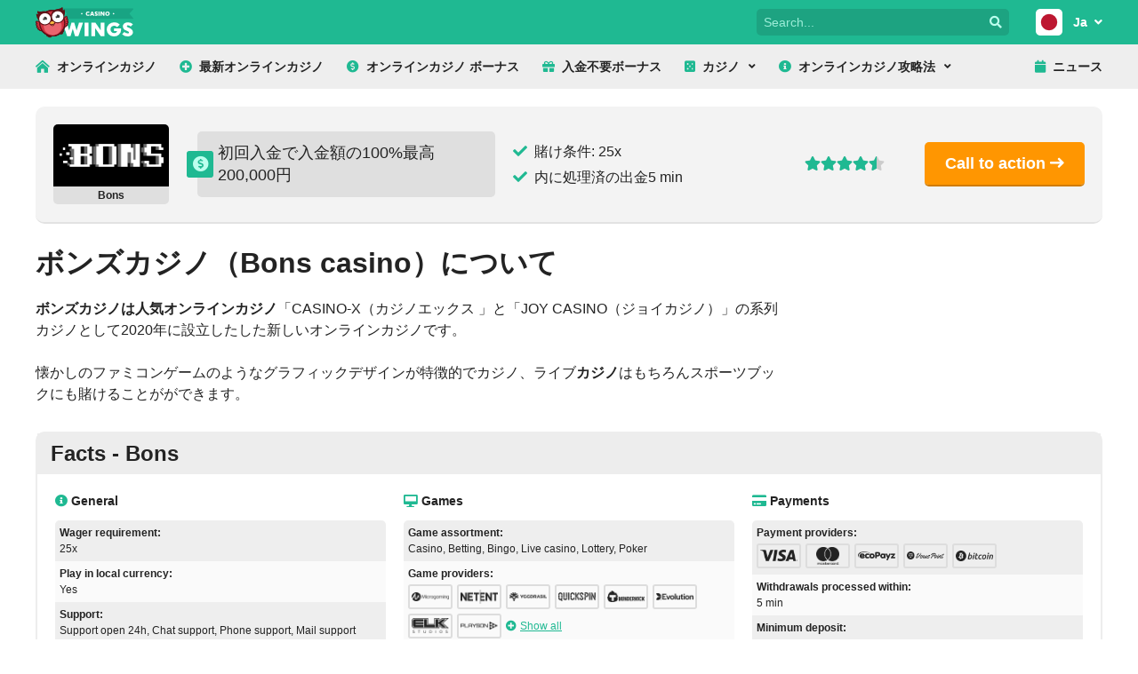

--- FILE ---
content_type: text/html; charset=UTF-8
request_url: https://www.casinowings.com/ja/bons/
body_size: 15724
content:
<!doctype html>
<html lang="ja">
<head>
	<!-- Google tag (gtag.js) -->
<script async src="https://www.googletagmanager.com/gtag/js?id=G-5Y8QBCB74E"></script>
<script>
  window.dataLayer = window.dataLayer || [];
  function gtag(){dataLayer.push(arguments);}
  gtag('js', new Date());

  gtag('config', 'G-5Y8QBCB74E');
</script>	<meta charset="UTF-8">
	<meta name="viewport" content="width=device-width, initial-scale=1">
	<link rel="profile" href="https://gmpg.org/xfn/11">
	<link rel="preload" href="https://www.casinowings.com/ja/wp-content/themes/owlsome-simple/webfonts/fa-solid-900.woff2" as="font" crossorigin="anonymous" />
	<script type="application/ld+json">
	{
	    "@context": "http://schema.org/",
	    "@type": "Review",
	    "itemReviewed": {
	        "@type": "Organization",
	        "name": "Bons",
	        "brand": {
	            "@type": "Thing",
	            "name": "Bons"
	        }
	    },
	    "dateModified": "2020-11-18 17:32:06",
	    "description": "ボンズカジノは人気オンラインカジノ「CASINO-X（カジノエックス 」と「JOY CASINO（ジョイカジノ）」の系列カジノとして2020年に設立したした新しいオンラインカジノです。
懐かしのファミコンゲームのようなグラフィックデザインが特徴的でカジノ、ライブカジノはもちろんスポーツブックにも賭けることがができます。",
	    "image": "https://www.casinowings.com/ja/wp-content/uploads/bons-logo.png",
	    "author": {
	        "@type": "Person",
	        "name": "Daniel Tafvelin"
	    },
	    "reviewRating": {
	        "@type": "Rating",
	        "ratingValue": "4.5",
	        "bestRating": "5",
	        "worstRating": "1"
	    },
	    "publisher": {
	        "@type": "Organization",
	        "name": "CasinoWings"
	    }
	}
</script>
	<title>最新オンラインカジノBons casino（ボンズカジノ）徹底レビュー</title>
<meta name="description" content="ボンズカジノなら、入金5回目まで豪華なボーナスを受け取ることができます。さらにキャッシュバックボーナスやリベートボーナスなど、スポーツブックでも利用できるお得なプロモーションも用意しています。">
<meta name="robots" content="index, follow, max-snippet:-1, max-image-preview:large, max-video-preview:-1">
<link rel="canonical" href="https://www.casinowings.com/ja/bons/">
<meta property="og:url" content="https://www.casinowings.com/ja/bons/">
<meta property="og:site_name" content="CasinoWings">
<meta property="og:locale" content="ja">
<meta property="og:type" content="article">
<meta property="og:title" content="最新オンラインカジノBons casino（ボンズカジノ）徹底レビュー">
<meta property="og:description" content="ボンズカジノなら、入金5回目まで豪華なボーナスを受け取ることができます。さらにキャッシュバックボーナスやリベートボーナスなど、スポーツブックでも利用できるお得なプロモーションも用意しています。">
<meta property="og:image" content="https://www.casinowings.com/ja/wp-content/uploads/cropped-favicon.png">
<meta property="og:image:secure_url" content="https://www.casinowings.com/ja/wp-content/uploads/cropped-favicon.png">
<meta property="og:image:width" content="512">
<meta property="og:image:height" content="512">
<meta name="twitter:card" content="summary_large_image">
<meta name="twitter:site" content="casinowings">
<meta name="twitter:creator" content="casinowings">
<meta name="twitter:title" content="最新オンラインカジノBons casino（ボンズカジノ）徹底レビュー">
<meta name="twitter:description" content="ボンズカジノなら、入金5回目まで豪華なボーナスを受け取ることができます。さらにキャッシュバックボーナスやリベートボーナスなど、スポーツブックでも利用できるお得なプロモーションも用意しています。">
<meta name="twitter:image" content="http://casinowings.com/devuk/wp-content/uploads/casinowings-logo.png">
<link rel='dns-prefetch' href='//www.casinowings.com' />
<script>
window._wpemojiSettings = {"baseUrl":"https:\/\/s.w.org\/images\/core\/emoji\/14.0.0\/72x72\/","ext":".png","svgUrl":"https:\/\/s.w.org\/images\/core\/emoji\/14.0.0\/svg\/","svgExt":".svg","source":{"concatemoji":"https:\/\/www.casinowings.com\/ja\/wp-includes\/js\/wp-emoji-release.min.js?ver=6.4.7"}};
/*! This file is auto-generated */
!function(i,n){var o,s,e;function c(e){try{var t={supportTests:e,timestamp:(new Date).valueOf()};sessionStorage.setItem(o,JSON.stringify(t))}catch(e){}}function p(e,t,n){e.clearRect(0,0,e.canvas.width,e.canvas.height),e.fillText(t,0,0);var t=new Uint32Array(e.getImageData(0,0,e.canvas.width,e.canvas.height).data),r=(e.clearRect(0,0,e.canvas.width,e.canvas.height),e.fillText(n,0,0),new Uint32Array(e.getImageData(0,0,e.canvas.width,e.canvas.height).data));return t.every(function(e,t){return e===r[t]})}function u(e,t,n){switch(t){case"flag":return n(e,"\ud83c\udff3\ufe0f\u200d\u26a7\ufe0f","\ud83c\udff3\ufe0f\u200b\u26a7\ufe0f")?!1:!n(e,"\ud83c\uddfa\ud83c\uddf3","\ud83c\uddfa\u200b\ud83c\uddf3")&&!n(e,"\ud83c\udff4\udb40\udc67\udb40\udc62\udb40\udc65\udb40\udc6e\udb40\udc67\udb40\udc7f","\ud83c\udff4\u200b\udb40\udc67\u200b\udb40\udc62\u200b\udb40\udc65\u200b\udb40\udc6e\u200b\udb40\udc67\u200b\udb40\udc7f");case"emoji":return!n(e,"\ud83e\udef1\ud83c\udffb\u200d\ud83e\udef2\ud83c\udfff","\ud83e\udef1\ud83c\udffb\u200b\ud83e\udef2\ud83c\udfff")}return!1}function f(e,t,n){var r="undefined"!=typeof WorkerGlobalScope&&self instanceof WorkerGlobalScope?new OffscreenCanvas(300,150):i.createElement("canvas"),a=r.getContext("2d",{willReadFrequently:!0}),o=(a.textBaseline="top",a.font="600 32px Arial",{});return e.forEach(function(e){o[e]=t(a,e,n)}),o}function t(e){var t=i.createElement("script");t.src=e,t.defer=!0,i.head.appendChild(t)}"undefined"!=typeof Promise&&(o="wpEmojiSettingsSupports",s=["flag","emoji"],n.supports={everything:!0,everythingExceptFlag:!0},e=new Promise(function(e){i.addEventListener("DOMContentLoaded",e,{once:!0})}),new Promise(function(t){var n=function(){try{var e=JSON.parse(sessionStorage.getItem(o));if("object"==typeof e&&"number"==typeof e.timestamp&&(new Date).valueOf()<e.timestamp+604800&&"object"==typeof e.supportTests)return e.supportTests}catch(e){}return null}();if(!n){if("undefined"!=typeof Worker&&"undefined"!=typeof OffscreenCanvas&&"undefined"!=typeof URL&&URL.createObjectURL&&"undefined"!=typeof Blob)try{var e="postMessage("+f.toString()+"("+[JSON.stringify(s),u.toString(),p.toString()].join(",")+"));",r=new Blob([e],{type:"text/javascript"}),a=new Worker(URL.createObjectURL(r),{name:"wpTestEmojiSupports"});return void(a.onmessage=function(e){c(n=e.data),a.terminate(),t(n)})}catch(e){}c(n=f(s,u,p))}t(n)}).then(function(e){for(var t in e)n.supports[t]=e[t],n.supports.everything=n.supports.everything&&n.supports[t],"flag"!==t&&(n.supports.everythingExceptFlag=n.supports.everythingExceptFlag&&n.supports[t]);n.supports.everythingExceptFlag=n.supports.everythingExceptFlag&&!n.supports.flag,n.DOMReady=!1,n.readyCallback=function(){n.DOMReady=!0}}).then(function(){return e}).then(function(){var e;n.supports.everything||(n.readyCallback(),(e=n.source||{}).concatemoji?t(e.concatemoji):e.wpemoji&&e.twemoji&&(t(e.twemoji),t(e.wpemoji)))}))}((window,document),window._wpemojiSettings);
</script>
<style id='wp-emoji-styles-inline-css'>

	img.wp-smiley, img.emoji {
		display: inline !important;
		border: none !important;
		box-shadow: none !important;
		height: 1em !important;
		width: 1em !important;
		margin: 0 0.07em !important;
		vertical-align: -0.1em !important;
		background: none !important;
		padding: 0 !important;
	}
</style>
<style id='wpseopress-local-business-style-inline-css'>
span.wp-block-wpseopress-local-business-field{margin-right:8px}

</style>
<style id='wpseopress-table-of-contents-style-inline-css'>
.wp-block-wpseopress-table-of-contents li.active>a{font-weight:bold}

</style>
<style id='classic-theme-styles-inline-css'>
/*! This file is auto-generated */
.wp-block-button__link{color:#fff;background-color:#32373c;border-radius:9999px;box-shadow:none;text-decoration:none;padding:calc(.667em + 2px) calc(1.333em + 2px);font-size:1.125em}.wp-block-file__button{background:#32373c;color:#fff;text-decoration:none}
</style>
<style id='global-styles-inline-css'>
body{--wp--preset--color--black: #000000;--wp--preset--color--cyan-bluish-gray: #abb8c3;--wp--preset--color--white: #ffffff;--wp--preset--color--pale-pink: #f78da7;--wp--preset--color--vivid-red: #cf2e2e;--wp--preset--color--luminous-vivid-orange: #ff6900;--wp--preset--color--luminous-vivid-amber: #fcb900;--wp--preset--color--light-green-cyan: #7bdcb5;--wp--preset--color--vivid-green-cyan: #00d084;--wp--preset--color--pale-cyan-blue: #8ed1fc;--wp--preset--color--vivid-cyan-blue: #0693e3;--wp--preset--color--vivid-purple: #9b51e0;--wp--preset--gradient--vivid-cyan-blue-to-vivid-purple: linear-gradient(135deg,rgba(6,147,227,1) 0%,rgb(155,81,224) 100%);--wp--preset--gradient--light-green-cyan-to-vivid-green-cyan: linear-gradient(135deg,rgb(122,220,180) 0%,rgb(0,208,130) 100%);--wp--preset--gradient--luminous-vivid-amber-to-luminous-vivid-orange: linear-gradient(135deg,rgba(252,185,0,1) 0%,rgba(255,105,0,1) 100%);--wp--preset--gradient--luminous-vivid-orange-to-vivid-red: linear-gradient(135deg,rgba(255,105,0,1) 0%,rgb(207,46,46) 100%);--wp--preset--gradient--very-light-gray-to-cyan-bluish-gray: linear-gradient(135deg,rgb(238,238,238) 0%,rgb(169,184,195) 100%);--wp--preset--gradient--cool-to-warm-spectrum: linear-gradient(135deg,rgb(74,234,220) 0%,rgb(151,120,209) 20%,rgb(207,42,186) 40%,rgb(238,44,130) 60%,rgb(251,105,98) 80%,rgb(254,248,76) 100%);--wp--preset--gradient--blush-light-purple: linear-gradient(135deg,rgb(255,206,236) 0%,rgb(152,150,240) 100%);--wp--preset--gradient--blush-bordeaux: linear-gradient(135deg,rgb(254,205,165) 0%,rgb(254,45,45) 50%,rgb(107,0,62) 100%);--wp--preset--gradient--luminous-dusk: linear-gradient(135deg,rgb(255,203,112) 0%,rgb(199,81,192) 50%,rgb(65,88,208) 100%);--wp--preset--gradient--pale-ocean: linear-gradient(135deg,rgb(255,245,203) 0%,rgb(182,227,212) 50%,rgb(51,167,181) 100%);--wp--preset--gradient--electric-grass: linear-gradient(135deg,rgb(202,248,128) 0%,rgb(113,206,126) 100%);--wp--preset--gradient--midnight: linear-gradient(135deg,rgb(2,3,129) 0%,rgb(40,116,252) 100%);--wp--preset--font-size--small: 13px;--wp--preset--font-size--medium: 20px;--wp--preset--font-size--large: 36px;--wp--preset--font-size--x-large: 42px;--wp--preset--spacing--20: 0.44rem;--wp--preset--spacing--30: 0.67rem;--wp--preset--spacing--40: 1rem;--wp--preset--spacing--50: 1.5rem;--wp--preset--spacing--60: 2.25rem;--wp--preset--spacing--70: 3.38rem;--wp--preset--spacing--80: 5.06rem;--wp--preset--shadow--natural: 6px 6px 9px rgba(0, 0, 0, 0.2);--wp--preset--shadow--deep: 12px 12px 50px rgba(0, 0, 0, 0.4);--wp--preset--shadow--sharp: 6px 6px 0px rgba(0, 0, 0, 0.2);--wp--preset--shadow--outlined: 6px 6px 0px -3px rgba(255, 255, 255, 1), 6px 6px rgba(0, 0, 0, 1);--wp--preset--shadow--crisp: 6px 6px 0px rgba(0, 0, 0, 1);}:where(.is-layout-flex){gap: 0.5em;}:where(.is-layout-grid){gap: 0.5em;}body .is-layout-flow > .alignleft{float: left;margin-inline-start: 0;margin-inline-end: 2em;}body .is-layout-flow > .alignright{float: right;margin-inline-start: 2em;margin-inline-end: 0;}body .is-layout-flow > .aligncenter{margin-left: auto !important;margin-right: auto !important;}body .is-layout-constrained > .alignleft{float: left;margin-inline-start: 0;margin-inline-end: 2em;}body .is-layout-constrained > .alignright{float: right;margin-inline-start: 2em;margin-inline-end: 0;}body .is-layout-constrained > .aligncenter{margin-left: auto !important;margin-right: auto !important;}body .is-layout-constrained > :where(:not(.alignleft):not(.alignright):not(.alignfull)){max-width: var(--wp--style--global--content-size);margin-left: auto !important;margin-right: auto !important;}body .is-layout-constrained > .alignwide{max-width: var(--wp--style--global--wide-size);}body .is-layout-flex{display: flex;}body .is-layout-flex{flex-wrap: wrap;align-items: center;}body .is-layout-flex > *{margin: 0;}body .is-layout-grid{display: grid;}body .is-layout-grid > *{margin: 0;}:where(.wp-block-columns.is-layout-flex){gap: 2em;}:where(.wp-block-columns.is-layout-grid){gap: 2em;}:where(.wp-block-post-template.is-layout-flex){gap: 1.25em;}:where(.wp-block-post-template.is-layout-grid){gap: 1.25em;}.has-black-color{color: var(--wp--preset--color--black) !important;}.has-cyan-bluish-gray-color{color: var(--wp--preset--color--cyan-bluish-gray) !important;}.has-white-color{color: var(--wp--preset--color--white) !important;}.has-pale-pink-color{color: var(--wp--preset--color--pale-pink) !important;}.has-vivid-red-color{color: var(--wp--preset--color--vivid-red) !important;}.has-luminous-vivid-orange-color{color: var(--wp--preset--color--luminous-vivid-orange) !important;}.has-luminous-vivid-amber-color{color: var(--wp--preset--color--luminous-vivid-amber) !important;}.has-light-green-cyan-color{color: var(--wp--preset--color--light-green-cyan) !important;}.has-vivid-green-cyan-color{color: var(--wp--preset--color--vivid-green-cyan) !important;}.has-pale-cyan-blue-color{color: var(--wp--preset--color--pale-cyan-blue) !important;}.has-vivid-cyan-blue-color{color: var(--wp--preset--color--vivid-cyan-blue) !important;}.has-vivid-purple-color{color: var(--wp--preset--color--vivid-purple) !important;}.has-black-background-color{background-color: var(--wp--preset--color--black) !important;}.has-cyan-bluish-gray-background-color{background-color: var(--wp--preset--color--cyan-bluish-gray) !important;}.has-white-background-color{background-color: var(--wp--preset--color--white) !important;}.has-pale-pink-background-color{background-color: var(--wp--preset--color--pale-pink) !important;}.has-vivid-red-background-color{background-color: var(--wp--preset--color--vivid-red) !important;}.has-luminous-vivid-orange-background-color{background-color: var(--wp--preset--color--luminous-vivid-orange) !important;}.has-luminous-vivid-amber-background-color{background-color: var(--wp--preset--color--luminous-vivid-amber) !important;}.has-light-green-cyan-background-color{background-color: var(--wp--preset--color--light-green-cyan) !important;}.has-vivid-green-cyan-background-color{background-color: var(--wp--preset--color--vivid-green-cyan) !important;}.has-pale-cyan-blue-background-color{background-color: var(--wp--preset--color--pale-cyan-blue) !important;}.has-vivid-cyan-blue-background-color{background-color: var(--wp--preset--color--vivid-cyan-blue) !important;}.has-vivid-purple-background-color{background-color: var(--wp--preset--color--vivid-purple) !important;}.has-black-border-color{border-color: var(--wp--preset--color--black) !important;}.has-cyan-bluish-gray-border-color{border-color: var(--wp--preset--color--cyan-bluish-gray) !important;}.has-white-border-color{border-color: var(--wp--preset--color--white) !important;}.has-pale-pink-border-color{border-color: var(--wp--preset--color--pale-pink) !important;}.has-vivid-red-border-color{border-color: var(--wp--preset--color--vivid-red) !important;}.has-luminous-vivid-orange-border-color{border-color: var(--wp--preset--color--luminous-vivid-orange) !important;}.has-luminous-vivid-amber-border-color{border-color: var(--wp--preset--color--luminous-vivid-amber) !important;}.has-light-green-cyan-border-color{border-color: var(--wp--preset--color--light-green-cyan) !important;}.has-vivid-green-cyan-border-color{border-color: var(--wp--preset--color--vivid-green-cyan) !important;}.has-pale-cyan-blue-border-color{border-color: var(--wp--preset--color--pale-cyan-blue) !important;}.has-vivid-cyan-blue-border-color{border-color: var(--wp--preset--color--vivid-cyan-blue) !important;}.has-vivid-purple-border-color{border-color: var(--wp--preset--color--vivid-purple) !important;}.has-vivid-cyan-blue-to-vivid-purple-gradient-background{background: var(--wp--preset--gradient--vivid-cyan-blue-to-vivid-purple) !important;}.has-light-green-cyan-to-vivid-green-cyan-gradient-background{background: var(--wp--preset--gradient--light-green-cyan-to-vivid-green-cyan) !important;}.has-luminous-vivid-amber-to-luminous-vivid-orange-gradient-background{background: var(--wp--preset--gradient--luminous-vivid-amber-to-luminous-vivid-orange) !important;}.has-luminous-vivid-orange-to-vivid-red-gradient-background{background: var(--wp--preset--gradient--luminous-vivid-orange-to-vivid-red) !important;}.has-very-light-gray-to-cyan-bluish-gray-gradient-background{background: var(--wp--preset--gradient--very-light-gray-to-cyan-bluish-gray) !important;}.has-cool-to-warm-spectrum-gradient-background{background: var(--wp--preset--gradient--cool-to-warm-spectrum) !important;}.has-blush-light-purple-gradient-background{background: var(--wp--preset--gradient--blush-light-purple) !important;}.has-blush-bordeaux-gradient-background{background: var(--wp--preset--gradient--blush-bordeaux) !important;}.has-luminous-dusk-gradient-background{background: var(--wp--preset--gradient--luminous-dusk) !important;}.has-pale-ocean-gradient-background{background: var(--wp--preset--gradient--pale-ocean) !important;}.has-electric-grass-gradient-background{background: var(--wp--preset--gradient--electric-grass) !important;}.has-midnight-gradient-background{background: var(--wp--preset--gradient--midnight) !important;}.has-small-font-size{font-size: var(--wp--preset--font-size--small) !important;}.has-medium-font-size{font-size: var(--wp--preset--font-size--medium) !important;}.has-large-font-size{font-size: var(--wp--preset--font-size--large) !important;}.has-x-large-font-size{font-size: var(--wp--preset--font-size--x-large) !important;}
.wp-block-navigation a:where(:not(.wp-element-button)){color: inherit;}
:where(.wp-block-post-template.is-layout-flex){gap: 1.25em;}:where(.wp-block-post-template.is-layout-grid){gap: 1.25em;}
:where(.wp-block-columns.is-layout-flex){gap: 2em;}:where(.wp-block-columns.is-layout-grid){gap: 2em;}
.wp-block-pullquote{font-size: 1.5em;line-height: 1.6;}
</style>
<link rel='stylesheet' id='owlsome-simple-style-css' href='https://www.casinowings.com/ja/wp-content/themes/owlsome-simple/style.css?ver=2023050210' media='all' />
<link rel="https://api.w.org/" href="https://www.casinowings.com/ja/wp-json/" /><link rel="EditURI" type="application/rsd+xml" title="RSD" href="https://www.casinowings.com/ja/xmlrpc.php?rsd" />
<meta name="generator" content="WordPress 6.4.7" />
<link rel='shortlink' href='https://www.casinowings.com/ja/?p=1082' />
<link rel="alternate" type="application/json+oembed" href="https://www.casinowings.com/ja/wp-json/oembed/1.0/embed?url=https%3A%2F%2Fwww.casinowings.com%2Fja%2Fbons%2F" />
<link rel="alternate" type="text/xml+oembed" href="https://www.casinowings.com/ja/wp-json/oembed/1.0/embed?url=https%3A%2F%2Fwww.casinowings.com%2Fja%2Fbons%2F&#038;format=xml" />
<style>.recentcomments a{display:inline !important;padding:0 !important;margin:0 !important;}</style><link rel="icon" href="https://www.casinowings.com/ja/wp-content/uploads/cropped-favicon-32x32.png" sizes="32x32" />
<link rel="icon" href="https://www.casinowings.com/ja/wp-content/uploads/cropped-favicon-192x192.png" sizes="192x192" />
<link rel="apple-touch-icon" href="https://www.casinowings.com/ja/wp-content/uploads/cropped-favicon-180x180.png" />
<meta name="msapplication-TileImage" content="https://www.casinowings.com/ja/wp-content/uploads/cropped-favicon-270x270.png" />
</head>

<body class="casino_post-template-default single single-casino_post postid-1082" state="normal">

<div id="page" class="site desktop">

	<header id="masthead" class="site-header outer-container">
		<div id="masthead-inner" class="inner-container clearfix">
			<div class="site-branding pull-left">
				<a href="https://www.casinowings.com/ja/" id="site-logo"><img src="https://www.casinowings.com/ja/wp-content/themes/owlsome-simple/img/logo.svg" width="110" height="35" alt="Casino Wings"></a>
			</div><!-- .site-branding -->

			<button id="toggle-menu" class="set-state pull-right rad-half" data-state="menu">Menu<span id="toggle-menu-icon" class="rad-small"><i class="fas fa-plus"></i></span></button>
								<div id="flags-top" class="pull-right unfold-container">
					<button id="flags-button" class="set-state unfold-btn" data-state="flags"><span class="flag rad-half ja"></span><span>Ja<i class="fas fa-angle-down"></i></span></button>
					<div class="unfold-content rad-half rad-bot">
						<ul class="list">
															<li><a href="https://www.casinowings.com/" title="Casino Wings United Kingdom"><span class="flag rad-half en"></span><span>En</span></a></li>
															<li><a href="https://www.casinowings.se/" title="Casino Wings Sweden"><span class="flag rad-half se"></span><span>Se</span></a></li>
															<li><a href="https://www.casinowings.com/fi/" title="Casino Wings Finland"><span class="flag rad-half fi"></span><span>Fi</span></a></li>
															<li><a href="https://www.casinowings.com/india/" title="Casino Wings India"><span class="flag rad-half in"></span><span>In</span></a></li>
													</ul>
					</div>
				</div>
			
			<div class="search pull-right">
				<form role="search" method="get" id="searchform" class="searchform rad-half" action="https://www.casinowings.com/ja/">
					<div>
						<label id="search-form-label" for="s" aria-label="Search for">
							<input type="text" value="" placeholder="Search..." name="s" id="searchinput" aria-labelledby="search-form-label" />
						</label>
						<button type="submit" id="searchsubmit" aria-label="Search"><i class="fas fa-search"></i></button>
					</div>
				</form>
			</div>
		</div>
		<div id="header-bottom" class="outer-container"><div id="header-bottom-inner" class="inner-container"><button id="menu-toggle" class="rad-half">Menu</button><nav id="desktop-navigation" class="clearfix"><div class="menu-main-container menu-desktop pull-left"><ul id="menu-main" class="menu"><li class="menu-item menu-item-type-post_type menu-item-object-page menu-item-home"><a href="https://www.casinowings.com/ja/"><i class="fas fa-home-lg-alt"></i>オンラインカジノ</a></li>
<li class="menu-item menu-item-type-post_type menu-item-object-page"><a href="https://www.casinowings.com/ja/new-casinos/"><i class="fas fa-plus-circle"></i>最新オンラインカジノ</a></li>
<li class="menu-item menu-item-type-post_type menu-item-object-page"><a href="https://www.casinowings.com/ja/casino-bonus/"><i class="fas fa-usd-circle"></i>オンラインカジノ ボーナス</a></li>
<li class="menu-item menu-item-type-post_type menu-item-object-page"><a href="https://www.casinowings.com/ja/no-deposit-bonus/"><i class="fas fa-gift"></i>入金不要ボーナス</a></li>
<li class="menu-item menu-item-type-post_type menu-item-object-page menu-item-has-children"><a href="https://www.casinowings.com/ja/bitcoin-casino/" tabindex="0"><i class="fas fa-dice-five"></i>カジノ</a>
<ul class="sub-menu">
	<li class="menu-item menu-item-type-post_type menu-item-object-page"><a href="https://www.casinowings.com/ja/live-casino/">ライブカジノ</a></li>
	<li class="menu-item menu-item-type-post_type menu-item-object-page"><a href="https://www.casinowings.com/ja/mobile-casino/">モバイルカジノ</a></li>
	<li class="menu-item menu-item-type-post_type menu-item-object-page"><a href="https://www.casinowings.com/ja/bitcoin-casino/">ビットコインカジノ</a></li>
</ul>
</li>
<li class="menu-item menu-item-type-post_type menu-item-object-page menu-item-home menu-item-has-children"><a href="https://www.casinowings.com/ja/" tabindex="0"><i class="fas fa-info-circle"></i>オンラインカジノ攻略法</a>
<ul class="sub-menu">
	<li class="menu-item menu-item-type-post_type menu-item-object-page"><a href="https://www.casinowings.com/ja/blackjack/">ブラックジャック</a></li>
	<li class="menu-item menu-item-type-post_type menu-item-object-page"><a href="https://www.casinowings.com/ja/blackjack/strategy/">ブラックジャック ベーシックストラテジー</a></li>
	<li class="menu-item menu-item-type-post_type menu-item-object-page"><a href="https://www.casinowings.com/ja/roulette/">ルーレット</a></li>
	<li class="menu-item menu-item-type-post_type menu-item-object-page"><a href="https://www.casinowings.com/ja/texas-holdem/">テキサスホールデム</a></li>
	<li class="menu-item menu-item-type-post_type menu-item-object-page"><a href="https://www.casinowings.com/ja/baccarat/">バカラ</a></li>
</ul>
</li>
</ul></div><div class="menu-news-container menu-desktop pull-right"><ul id="menu-news" class="menu"><li class="menu-item menu-item-type-post_type menu-item-object-page current_page_parent"><a href="https://www.casinowings.com/ja/news/"><i class="fas fa-calendar"></i>ニュース</a></li>
</ul></div></nav></div></div>	</header><!-- #masthead -->

	<nav id="main-navigation"><div class="menu-main-container menu-mobile"><ul id="menu-main-1" class="menu"><li class="menu-item menu-item-type-post_type menu-item-object-page menu-item-home"><a href="https://www.casinowings.com/ja/"><i class="fas fa-home-lg-alt"></i>オンラインカジノ</a></li>
<li class="menu-item menu-item-type-post_type menu-item-object-page"><a href="https://www.casinowings.com/ja/new-casinos/"><i class="fas fa-plus-circle"></i>最新オンラインカジノ</a></li>
<li class="menu-item menu-item-type-post_type menu-item-object-page"><a href="https://www.casinowings.com/ja/casino-bonus/"><i class="fas fa-usd-circle"></i>オンラインカジノ ボーナス</a></li>
<li class="menu-item menu-item-type-post_type menu-item-object-page"><a href="https://www.casinowings.com/ja/no-deposit-bonus/"><i class="fas fa-gift"></i>入金不要ボーナス</a></li>
<li class="menu-item menu-item-type-post_type menu-item-object-page menu-item-has-children"><a href="https://www.casinowings.com/ja/bitcoin-casino/" tabindex="0"><i class="fas fa-dice-five"></i>カジノ</a>
<ul class="sub-menu">
	<li class="menu-item menu-item-type-post_type menu-item-object-page"><a href="https://www.casinowings.com/ja/live-casino/">ライブカジノ</a></li>
	<li class="menu-item menu-item-type-post_type menu-item-object-page"><a href="https://www.casinowings.com/ja/mobile-casino/">モバイルカジノ</a></li>
	<li class="menu-item menu-item-type-post_type menu-item-object-page"><a href="https://www.casinowings.com/ja/bitcoin-casino/">ビットコインカジノ</a></li>
</ul>
</li>
<li class="menu-item menu-item-type-post_type menu-item-object-page menu-item-home menu-item-has-children"><a href="https://www.casinowings.com/ja/" tabindex="0"><i class="fas fa-info-circle"></i>オンラインカジノ攻略法</a>
<ul class="sub-menu">
	<li class="menu-item menu-item-type-post_type menu-item-object-page"><a href="https://www.casinowings.com/ja/blackjack/">ブラックジャック</a></li>
	<li class="menu-item menu-item-type-post_type menu-item-object-page"><a href="https://www.casinowings.com/ja/blackjack/strategy/">ブラックジャック ベーシックストラテジー</a></li>
	<li class="menu-item menu-item-type-post_type menu-item-object-page"><a href="https://www.casinowings.com/ja/roulette/">ルーレット</a></li>
	<li class="menu-item menu-item-type-post_type menu-item-object-page"><a href="https://www.casinowings.com/ja/texas-holdem/">テキサスホールデム</a></li>
	<li class="menu-item menu-item-type-post_type menu-item-object-page"><a href="https://www.casinowings.com/ja/baccarat/">バカラ</a></li>
</ul>
</li>
</ul></div><div class="menu-news-container menu-mobile"><ul id="menu-news-1" class="menu"><li class="menu-item menu-item-type-post_type menu-item-object-page current_page_parent"><a href="https://www.casinowings.com/ja/news/"><i class="fas fa-calendar"></i>ニュース</a></li>
</ul></div>	<div class="menu-flags-container menu-mobile">
		<ul id="menu-flags" class="menu">
			<li class="menu-item menu-item-has-children"><a href="https://www.casinowings.com/ja/"><span class="flag rad-small ja"></span>Ja</a>
				<ul class="sub-menu">
											<li class="menu-item"><a href="https://www.casinowings.com/" title="Casino Wings United Kingdom"><span class="flag rad-small en"></span>En</a></li>
											<li class="menu-item"><a href="https://www.casinowings.se/" title="Casino Wings Sweden"><span class="flag rad-small se"></span>Se</a></li>
											<li class="menu-item"><a href="https://www.casinowings.com/fi/" title="Casino Wings Finland"><span class="flag rad-small fi"></span>Fi</a></li>
											<li class="menu-item"><a href="https://www.casinowings.com/india/" title="Casino Wings India"><span class="flag rad-small in"></span>In</a></li>
									</ul>
			</li>
		</ul>
	</div></nav><div id="menu-overlay"></div>
	<main id="primary" class="site-main inner-container">

	
<article id="casino-review" class="post-1082 casino_post type-casino_post status-publish hentry">

	
	<section id="cr-item">
		<ul class="list">
	 		<li class="casino-item casino-item-big rad">
	<div class="casino-branding">
		<a href="/ja/go/bons/?id=1082" ref="nofollow" target="_blank" class="casino-logo-a rad-half rad-top" style="background-color:#000000">
							<img src="https://www.casinowings.com/ja/wp-content/uploads/bons-logo.png" class="casino-logo-img" alt="Bons" width="120" height="55px">
					</a>
		<a href="/ja/go/bons/?id=1082" ref="nofollow" target="_blank" class="casino-title rad-half rad-bot as-text">Bons</a>
			</div>
		<div class="casino-main-perk">
		<div class="main-perk-icon rad-small">
			<i class="far fa-usd-circle"></i>		</div>
		<div class="main-perk-content rad-half">
			初回入金で入金額の100%最高200,000円		</div>
	</div>
	<div class="casino-perks">
		<ul class="list">
			<li class="perk perk-2">
				<div class="perk-icon">
					<i class="fas fa-check"></i>
				</div>
				<div>
					賭け条件: 25x				</div>
			</li>
			<li class="perk perk-3">
				<div class="perk-icon">
					<i class="fas fa-check"></i>
				</div>
				<div>
					内に処理済の出金5 min				</div>
			</li>
		</ul>
	</div>
	<div class="casino-rating"><div class="rating rating-big">
	<span class="rating-sum">
		<i class="fas fa-star"></i><i class="fas fa-star"></i><i class="fas fa-star"></i><i class="fas fa-star"></i><i class="fas fa-star-half"></i>	</span>
	<span class="rating-bg">
		<i class="fas fa-star"></i><i class="fas fa-star"></i><i class="fas fa-star"></i><i class="fas fa-star"></i><i class="fas fa-star"></i>	</span>
</div><br>
</div>	<div class="casino-buttons">
		<a href="/ja/go/bons/?id=1082" class="btn huge cta" rel="noopener nofollow sponsored" target="_blank">
			Call to action <i class="fas fa-long-arrow-right"></i>		
		</a>
			</div>
		</li>
		</ul>
	</section>

	
	<section class="cr-block">
		<h1>ボンズカジノ（Bons casino）について</h1>
<p><strong>ボンズカジノは人気オンラインカジノ</strong>「CASINO-X（カジノエックス 」と「JOY CASINO（ジョイカジノ）」の系列カジノとして2020年に設立したした新しいオンラインカジノです。</p>
<p>懐かしのファミコンゲームのようなグラフィックデザインが特徴的でカジノ、ライブ<strong>カジノ</strong>はもちろんスポーツブックにも賭けることがができます。</p>
	</section>

	<section class="cr-block cr-outline-block rad">
		<h2 class="cr-outline-heading">Facts - Bons</h2>
		<div class="cr-outline-grid cr-facts grid grid-inner grid-3">
	<div>
		<h4 class="cr-facts-h4"><i class="fas fa-info-circle"></i> General</h4>
		<ul class="list cr-facts-list">
			<li class="cr-facts-item li-bg">
				<h5 class="cr-facts-h5">Wager requirement:</h5>
				25x			</li>
			<li class="cr-facts-item li-bg">
				<h5 class="cr-facts-h5">Play in local currency:</h5>
				Yes			</li>
			<li class="cr-facts-item li-bg">
				<h5 class="cr-facts-h5">Support:</h5>
				Support open 24h, Chat support, Phone support, Mail support			</li>
			<li class="cr-facts-item li-bg">
				<h5 class="cr-facts-h5">Loyalty:</h5>
				Loyalty-/VIP-program, Cashbacks			</li>
			<li class="cr-facts-item li-bg">
				<h5 class="cr-facts-h5">License:</h5>
				Yes, Antillephone N.V			</li>
		</ul>
	</div>
	<div>
		<h4 class="cr-facts-h4"><i class="fas fa-desktop-alt"></i> Games</h4>
		<ul class="list cr-facts-list">
			<li class="cr-facts-item li-bg">
				<h5 class="cr-facts-h5">Game assortment:</h5>
				Casino, Betting, Bingo, Live casino, Lottery, Poker			</li>
			<li class="cr-facts-item li-bg">
				<h5 class="cr-facts-h5">Game providers:</h5>
				<ul class="list dev-list">
					<li class="dev rad-small"><img src="https://www.casinowings.com/ja/wp-content/uploads/microgaming-dark-1.png" alt="Microgaming" class="dev-img"></li><li class="dev rad-small"><img src="https://www.casinowings.com/ja/wp-content/uploads/netent-dark-1.png" alt="NetEnt" class="dev-img"></li><li class="dev rad-small"><img src="https://www.casinowings.com/ja/wp-content/uploads/yggdrasil-dark-1.png" alt="Yggdrasil" class="dev-img"></li><li class="dev rad-small"><img src="https://www.casinowings.com/ja/wp-content/uploads/quickspin-dark-1.png" alt="Quickspin" class="dev-img"></li><li class="dev rad-small"><img src="https://www.casinowings.com/ja/wp-content/uploads/thunderkick-dark-1.png" alt="Thunderkick" class="dev-img"></li><li class="dev rad-small"><img src="https://www.casinowings.com/ja/wp-content/uploads/evolution-dark.png" alt="Evolution Gaming" class="dev-img"></li><li class="dev rad-small"><img src="https://www.casinowings.com/ja/wp-content/uploads/elk-dark-1.png" alt="Elk Studios" class="dev-img"></li><li class="dev rad-small"><img src="https://www.casinowings.com/ja/wp-content/uploads/playson-dark-1.png" alt="Playson" class="dev-img"></li><li class="dev rad-small dev-hidden"><img src="https://www.casinowings.com/ja/wp-content/uploads/booongo-dark-1.png" alt="Booongo" class="dev-img"></li><li class="dev rad-small dev-hidden"><img src="https://www.casinowings.com/ja/wp-content/uploads/redtigergaming-dark-1.png" alt="Red Tiger" class="dev-img"></li><li class="dev rad-small dev-hidden"><img src="https://www.casinowings.com/ja/wp-content/uploads/pushgaming-dark-1.png" alt="Push Gaming" class="dev-img"></li><li class="dev rad-small dev-hidden"><img src="https://www.casinowings.com/ja/wp-content/uploads/pragmaticplay-dark-1.png" alt="Pragmatic Play" class="dev-img"></li><li class="dev rad-small dev-hidden"><img src="https://www.casinowings.com/ja/wp-content/uploads/rabcat-dark-1.png" alt="RabCat" class="dev-img"></li><li class="dev rad-small dev-hidden"><img src="https://www.casinowings.com/ja/wp-content/uploads/1x2gaming-dark-1.png" alt="1X2 Gaming" class="dev-img"></li><li class="dev rad-small dev-hidden"><img src="https://www.casinowings.com/ja/wp-content/uploads/lightningbox-dark-1.png" alt="Lightning Box" class="dev-img"></li><li class="dev rad-small dev-hidden"><img src="https://www.casinowings.com/ja/wp-content/uploads/irondogstudio-dark-1.png" alt="Iron Dog" class="dev-img"></li><li class="dev rad-small dev-hidden"><img src="https://www.casinowings.com/ja/wp-content/uploads/relax-dark-1.png" alt="Relax Gaming" class="dev-img"></li><li class="dev rad-small dev-hidden"><img src="https://www.casinowings.com/ja/wp-content/uploads/bigtimegaming-dark-1.png" alt="BTG" class="dev-img"></li><li class="dev rad-small dev-hidden"><img src="https://www.casinowings.com/ja/wp-content/uploads/nolimitcity-dark-1.png" alt="Nolimit City" class="dev-img"></li><li class="dev rad-small dev-hidden"><img src="https://www.casinowings.com/ja/wp-content/uploads/boominggames-dark-1.png" alt="Booming Games" class="dev-img"></li><li class="dev rad-small dev-hidden"><img src="https://www.casinowings.com/ja/wp-content/uploads/amatic-dark-1.png" alt="Amatic" class="dev-img"></li><li class="dev rad-small dev-hidden"><img src="https://www.casinowings.com/ja/wp-content/uploads/blueprint-dark-1.png" alt="Blueprint" class="dev-img"></li><button class="dev-show-all dsa-btn as-link"><i class="fas fa-plus-circle dsa-btn"></i>Show all</button>				</ul>
			</li>
			<li class="cr-facts-item li-bg">
				<h5 class="cr-facts-h5">Number of games:</h5> 
				More than 3000			</li>
		</ul>
	</div>
	<div>
		<h4 class="cr-facts-h4"><i class="fas fa-credit-card"></i> Payments</h4>
		<ul class="list cr-facts-list">
			<li class="cr-facts-item li-bg">
				<h5 class="cr-facts-h5">Payment providers:</h5>
				<ul class="list dev-list">
					<li class="dev rad-small"><img src="https://www.casinowings.com/ja/wp-content/uploads/visa-dark-1.png" alt="VISA" class="dev-img"></li><li class="dev rad-small"><img src="https://www.casinowings.com/ja/wp-content/uploads/mastercard-dark-1.png" alt="Mastercard" class="dev-img"></li><li class="dev rad-small"><img src="https://www.casinowings.com/ja/wp-content/uploads/ecopayz-dark-1.png" alt="ecoPayz" class="dev-img"></li><li class="dev rad-small"><img src="https://www.casinowings.com/ja/wp-content/uploads/venuspoint-dark.png" alt="Venus Point" class="dev-img"></li><li class="dev rad-small"><img src="https://www.casinowings.com/ja/wp-content/uploads/bitcoin-dark-1.png" alt="Bitcoin" class="dev-img"></li>				</ul>
			</li>
			<li class="cr-facts-item li-bg">
				<h5 class="cr-facts-h5">Withdrawals processed within:</h5>
				5 min			</li>
			<li class="cr-facts-item li-bg">
				<h5 class="cr-facts-h5">Minimum deposit:</h5>
				10€			</li>
					</ul>
	</div>
</div>
	</section>

	<section class="cr-block cr-push-block">
		<a href="/ja/go/bons/" ref="nofollow" target="_blank" class="push rad-half text-color-light" style="background-color:#000000">			<img src="https://www.casinowings.com/ja/wp-content/uploads/bons-logo.png" class="push-logo" alt="Bons">
			<span class="cr-perk">
				<span class="cr-perk-icon rad-small">
					<i class="far fa-usd-circle"></i>				</span>
				<span class="cr-perk-content">
					初回入金で入金額の100%最高200,000円				</span>
			</span>
			<span class="cr-perk">
				<span class="cr-perk-icon rad-small">
					<i class="fas fa-check"></i>
				</span>
				<span class="cr-perk-content">
					賭け条件: 25x				</span>
			</span>
			<span class="cr-perk">
				<span class="cr-perk-icon rad-small">
					<i class="fas fa-check"></i>
				</span>
				<span class="cr-perk-content">
					内に処理済の出金5 min				</span>
			</span>
			<span class="btn cta big push-btn">
				Call to action <i class="fas fa-long-arrow-right"></i>	
			</span>
		</a>		<div class="cr-content">
			<h2>ボンズカジノのボーナス</h2>
<p>ボンズカジノのボーナスはカジノエックスやジョイカジノと同じようにキャッシュバックはもちろん、<a href="https://www.casinowings.com/ja/casino-bonus/">豪華なウェルカムボーナスやリベート</a>ボーナスなど豊富なボーナスを用意しています。</p>
<h3>ウェルカムボーナス</h3>
<p>ボンズカジノの<strong>ウェルカムボーナスは太っ腹</strong>！</p>
<p>初回入金で入金額の<strong>100%</strong>最高<strong>200,000円</strong>をボーナスとして受け取ることができます。</p>
<p>入金額によってボーナス％と、賭け条件が異なります。</p>
<p>入金額2,000円〜4,999円：ボーナス額の<strong>200%</strong>最高<strong>5,000円</strong>（賭け条件25倍）</p>
<p>入金額5,000円〜49,990円：ボーナス額の<strong>150%</strong>最高<strong>30,000円</strong>（賭け条件25倍）</p>
<p>入金額50,000円以上：ボーナス額の<strong>100%</strong>最高<strong>200,000円円</strong>（賭け条件30倍）</p>
<p>さらに10日間連続で合計200回のフリースピンと1,000円分のフリーベットを獲得できるんです。有効期限は80日間とかなり長めなので、ボーナスを受け取ったあと、焦って使用する必要がありません。</p>
<p>また、5回目の入金までボーナスを受け取ることができます。</p>
<p>2回目の入金ボーナス：ボーナス額の<strong>100%最高3万円</strong></p>
<p>3回目の入金ボーナス：ボーナス額の<strong>50%最高4万円</strong></p>
<p>4回目の入金ボーナス：ボーナス額の<strong>50%最高5万円</strong></p>
<p>5回目の入金ボーナス：ボーナス額の<strong>50%最高7万5千円</strong></p>
<p>入金する前にボーナス欄から該当する初回入金ボーナスを有効化しましょう。</p>
<p>ボーナスを使用する際の注意点としては、ボンズカジノのボーナスは一体型ボーナス（入金額＋ボーナス額）となっていること。ボーナスを貰うと賭け条件をクリアするまで出金することができません。これは厳しいかも。他にもキャッシュバックやリベートボーナスなど、次にご紹介する他のボーナスもあるので、ウェルカムボーナスはもらわない。選択肢もあります。</p>
<h3>月額キャッシュバック</h3>
<p>ボンズカジノでは、<strong>毎月もらえるキャッシ</strong>ュバックサービスがあります。</p>
<p>ライブカジノは損失額の<strong>20％</strong>分、カジノベットは損失額の<strong>10％</strong>、スポーツベットは損失額の<strong>5％</strong>を翌月の1日に受け取ることができるので、運がなかった時はとっても嬉しいサービスです。</p>
<p>キャッシュバックの計算方法は以下です。</p>
<p>【合計入金額 – 合計出金額 – リアルマネー残高 – ボーナス残高】×キャッシュバック％</p>
<p>多くのカジノでは定期的にボーナスを提供していますが、毎月のキャッシュバックサービスがあるカジノはあまり見かけません。</p>
<p>ただし、キャッシュ<strong>バックボーナスを有効にするには</strong>、もらったキャッシュバック額の50％以上を入金する必要があります。</p>
<p>また、有効にしたキャッシュバックボーナスの賭け条件は3倍（キャッシュバックボーナス額 + 入金額）です。キャッシュバックボーナスの利用期限は提供された時間より72時間。利用期限内に有効にしなかった場合、自動的に削除されてします。</p>
<p>キャッシュバックの利用制限が多い気しますが、賭け条件3倍は他のカジノのボーナス賭け条件に比べれば断然低い条件なので、せっかくもらえるキャッシュバックをうまく利用してしましょう。特にハイローラーの方にはおすすめのキャッシュバックサービスです。</p>
<h3>リベートボーナス</h3>
<p>スポーツベットをするプレイヤーに嬉しいのが週ごとにもらえるリベートボーナス。スポーツベットでは<strong>500％最高10万円</strong>、また全てのスロットでも100％のリベートボーナスを獲得することができます。</p>
<h3>アチーブメント</h3>
<p>ボンズカジノにはミッションをクリアするとボーナスがもらえるアチーブメントシステムがあります。アチーブメントはなんと全部で1,478種類用意しています。</p>
<p>1ヶ月で1つのゲームのすべてのアチーブメントをクリアするとトロフィーが獲得でき、翌月50％の入金ボーナスと5,000円相当の無料ボーナスが付与されます。</p>
<p>3つのゲームですべてのアチーブメントをクリアしトロフィーを獲得すると、翌月入金100％ボーナスと10,000円の無料ボーナスが付与されよりお得です。</p>
<p>これが5つのゲームとなると、200％ボーナスと20,000円の無料ボーナスになります。</p>
<p>アチーブメントはカジノゲームだけではなく、スポーツベットでも獲得できるのは嬉しい限りです。</p>
<h3>コンテスト</h3>
<p>ボンズカジノには「コンテスト」のシステムがあります。</p>
<p>内容や条件は他のオンラインカジノで開催されるトーナメントと似ていますが、違いはコンテストの賞品！Macbook Pro やSamsung Galaxy などの最新のガジェットなど豪華な賞品を用意しています。</p>
<p>賞品内容は開催されるコンテストによって異なるため、随時チェックして欲しい賞品をゲットしましょう。</p>
<h3>フィーチャー購入</h3>
<p>スロットゲームで最大限に勝利金を獲得するには、ボーナスラウンドへの獲得が大きな鍵となりますよね。ボンズカジノではゲーム内のボーナスラウンドをいつでも好きな時に購入できる機能があるのです。いますぐ勝負に出たい、運がよくない、という時にこの「フィーチャートリガー」購入機能が使えます。</p>
<p>購入するとすぐにボーナスを獲得することができるので、<strong>大勝利の可能性を一気に増やすことができます</strong>。</p>
			<div class="cr-links">
				<a href="/ja/go/bons/" target="_blank" ref="nofollow" class="btn big">Go to Bons</a>			</div>
		</div>
	</section>

		<section class="cr-block cr-outline-block rad">
		<h2 class="cr-outline-heading">
			Casino bonus			 - Bons		</h2>
		<div class="cr-outline-grid cr-bonus grid grid-2"><div id="cr-bonus-cell-1"><h3>Total</h3><h4 class="total-heading"><i class="fas fa-coins"></i> <span class="normal-weight">Bonus:</span> <span class="nowrap">1891 €</span></h4></div><div><h3>Detail</h3><ul class="list bonus-list"><li class="bl-item li-bg"><h5 class="bl-heading">Deposit 1</h5><div><i class="fas fa-coins"></i> <b>200 %</b> up to <b class="nowrap">47 €</b></div></li><li class="bl-item li-bg"><h5 class="bl-heading">Deposit 2</h5><div><i class="fas fa-coins"></i> <b>100 %</b> up to <b class="nowrap">284 €</b></div></li><li class="bl-item li-bg"><h5 class="bl-heading">Deposit 3</h5><div><i class="fas fa-coins"></i> <b>50 %</b> up to <b class="nowrap">378 €</b></div></li><li class="bl-item li-bg"><h5 class="bl-heading">Deposit 4</h5><div><i class="fas fa-coins"></i> <b>50 %</b> up to <b class="nowrap">473 €</b></div></li><li class="bl-item li-bg"><h5 class="bl-heading">Deposit 5</h5><div><i class="fas fa-coins"></i> <b>50 %</b> up to <b class="nowrap">709 €</b></div></li></ul></div>		<div class="cr-links">
			<a href="/ja/go/bons/" target="_blank" ref="nofollow" class="btn big">Go to Bons</a>		</div>
		</div>
	</section>
	
	<section class="cr-block cr-push-block cr-push-block-right cr-separator">
		<a href="/ja/go/bons/" ref="nofollow" target="_blank" class="push rad-half text-color-light" style="background-color:#000000">			<img src="https://www.casinowings.com/ja/wp-content/uploads/bons-logo.png" class="push-logo" alt="Bons">
			<span class="cr-devs"><span class="cr-dev"><img src="https://www.casinowings.com/ja/wp-content/uploads/microgaming-bright-1.png" alt="Microgaming" class="cr-dev-img"></span><span class="cr-dev"><img src="https://www.casinowings.com/ja/wp-content/uploads/netent-bright-1.png" alt="NetEnt" class="cr-dev-img"></span><span class="cr-dev"><img src="https://www.casinowings.com/ja/wp-content/uploads/yggdrasil-bright-1.png" alt="Yggdrasil" class="cr-dev-img"></span><span class="cr-dev"><img src="https://www.casinowings.com/ja/wp-content/uploads/quickspin-bright-1.png" alt="Quickspin" class="cr-dev-img"></span><span class="cr-dev"><img src="https://www.casinowings.com/ja/wp-content/uploads/thunderkick-bright-1.png" alt="Thunderkick" class="cr-dev-img"></span><span class="cr-dev"><img src="https://www.casinowings.com/ja/wp-content/uploads/evolution-bright.png" alt="Evolution Gaming" class="cr-dev-img"></span><span class="cr-dev"><img src="https://www.casinowings.com/ja/wp-content/uploads/elk-bright-1.png" alt="Elk Studios" class="cr-dev-img"></span><span class="cr-dev"><img src="https://www.casinowings.com/ja/wp-content/uploads/playson-bright-1.png" alt="Playson" class="cr-dev-img"></span><span class="cr-dev"><img src="https://www.casinowings.com/ja/wp-content/uploads/booongo-bright-1.png" alt="Booongo" class="cr-dev-img"></span><span class="cr-dev"><img src="https://www.casinowings.com/ja/wp-content/uploads/redtigergaming-bright-1.png" alt="Red Tiger" class="cr-dev-img"></span><span class="cr-dev"><img src="https://www.casinowings.com/ja/wp-content/uploads/pushgaming-bright-1.png" alt="Push Gaming" class="cr-dev-img"></span><span class="cr-dev"><img src="https://www.casinowings.com/ja/wp-content/uploads/pragmaticplay-bright-1.png" alt="Pragmatic Play" class="cr-dev-img"></span><span class="cr-dev"><img src="https://www.casinowings.com/ja/wp-content/uploads/rabcat-bright-1.png" alt="RabCat" class="cr-dev-img"></span><span class="cr-dev"><img src="https://www.casinowings.com/ja/wp-content/uploads/1x2gaming-bright-1.png" alt="1X2 Gaming" class="cr-dev-img"></span><span class="cr-dev"><img src="https://www.casinowings.com/ja/wp-content/uploads/lightningbox-bright-1.png" alt="Lightning Box" class="cr-dev-img"></span><span class="cr-dev"><img src="https://www.casinowings.com/ja/wp-content/uploads/irondogstudio-bright-1.png" alt="Iron Dog" class="cr-dev-img"></span><span class="cr-dev"><img src="https://www.casinowings.com/ja/wp-content/uploads/relax-bright-1.png" alt="Relax Gaming" class="cr-dev-img"></span><span class="cr-dev"><img src="https://www.casinowings.com/ja/wp-content/uploads/bigtimegaming-bright-1.png" alt="BTG" class="cr-dev-img"></span><span class="cr-dev"><img src="https://www.casinowings.com/ja/wp-content/uploads/nolimitcity-bright-1.png" alt="Nolimit City" class="cr-dev-img"></span><span class="cr-dev"><img src="https://www.casinowings.com/ja/wp-content/uploads/boominggames-bright-1.png" alt="Booming Games" class="cr-dev-img"></span><span class="cr-dev"><img src="https://www.casinowings.com/ja/wp-content/uploads/amatic-bright-1.png" alt="Amatic" class="cr-dev-img"></span><span class="cr-dev"><img src="https://www.casinowings.com/ja/wp-content/uploads/blueprint-bright-1.png" alt="Blueprint" class="cr-dev-img"></span></span>			<span class="btn cta big push-btn">
				Call to action <i class="fas fa-long-arrow-right"></i>	
			</span>
		</a>		<div class="cr-content">
			<h2>遊べるゲーム</h2>
<p>ボンズカジノでは、スロットゲーム、カジノゲーム、ライブカジノ はもちろんのことスポーツブックも取り扱っています。特にスロットゲームの種類は豊富で、その数1,500種類以上、ジャックポットスロットは70種類以上揃えています。</p>
<p>また、人気、信頼度の高い<strong>Red Tiger</strong>社や<strong>Quickspin</strong>社などを含め、ゲームプロバイダー数は45社とトップクラス。しかし、日本人プレイヤーに大人気のスロットMoon Princess（ムーンプリンセス）を提供する<strong>Play&#8217;nGo</strong>社をなぜか扱っていないのです。んー残念。今後取り扱ってくれたら、もっとプレイヤー数も増えるのに。</p>
<p>公式サイトから無料でスロットやテーブルゲームの体験版のプレイが可能です。登録を迷っている方、試したいゲームがあれば、まずはデモゲームでプレイしてみましょう。</p>
<h3>ライブカジノ</h3>
<p><a href="https://www.casinowings.com/ja/live-casino/">ライブカジノでは人気のプロバイダー</a><strong>Evolution Gaming</strong>社はもちろん、 <strong>Micro Gaming</strong>社、<strong>Plagmatic Play</strong>社から70種類以上揃えています。ブラックジャック、バカラ、ルーレット、カジノホールデム、シックボーなどでプレイすることができます。</p>
<p>これだけゲームカジノを揃えていれば他のカジノとは違ったライブカジノ ディーラーと対戦することができるので、ライブカジノが好きな方は、是非試してみましょう。</p>
<h3>スポーツブック</h3>
<p>ボンズカジノではではオリジナルのシステムを搭載したスポーツブックが楽しめます。</p>
<p>野球やテニス、バスケ、サッカーなど人気スポーツへのベットはもちろん、大統領選挙やビューティーコンテストなどスポーツではないものにも賭けて楽しむことができます。またオリンピックやワールドカップなど旬のイベントも賭けの対象になっています。</p>
<h2>VIPプログラム</h2>
<p>ボンズカジノではゲームをリアルマネーでプレイすればするほど、コンプポイントがたまっていきポイント数に応じてVIPステータスが上がっていきます。</p>
<p>VIPのランクは全4ランク。ランクが高くなるほど特別イベントに参加できたり、<strong>お得なボーナスを受け取ることができます</strong>。</p>
<p>サイトにはVIPのサービスの詳細記入があまりないため、さらに気になるか方はカスタマーサポートに問い合わせてみましょう。</p>
			<div class="cr-links">
				<a href="/ja/go/bons/" target="_blank" ref="nofollow" class="btn big">Go to Bons</a>			</div>
		</div>
	</section>

	
	<section class="cr-block cr-push-block cr-separator">
		<a href="/ja/go/bons/" ref="nofollow" target="_blank" class="push rad-half text-color-light" style="background-color:#000000">			<img src="https://www.casinowings.com/ja/wp-content/uploads/bons-logo.png" class="push-logo" alt="Bons">
			<span class="cr-devs"><span class="cr-dev"><img src="https://www.casinowings.com/ja/wp-content/uploads/visa-bright-1.png" alt="VISA" class="cr-dev-img"></span><span class="cr-dev"><img src="https://www.casinowings.com/ja/wp-content/uploads/mastercard-bright-1.png" alt="Mastercard" class="cr-dev-img"></span><span class="cr-dev"><img src="https://www.casinowings.com/ja/wp-content/uploads/ecopayz-bright-1.png" alt="ecoPayz" class="cr-dev-img"></span><span class="cr-dev"><img src="https://www.casinowings.com/ja/wp-content/uploads/venuspoint-bright.png" alt="Venus Point" class="cr-dev-img"></span><span class="cr-dev"><img src="https://www.casinowings.com/ja/wp-content/uploads/bitcoin-bright-1.png" alt="Bitcoin" class="cr-dev-img"></span></span>			<span class="btn cta big push-btn">
				Call to action <i class="fas fa-long-arrow-right"></i>	
			</span>
		</a>		<div class="cr-content">
			<h2>カスタマーサポート</h2>
<p>ボンズカジノでは、メール・ライブチャット・電話でのサポートに対応しています。日本語サポートは日本時間の15：00～深夜2：00までです。また英語サポートなら24時間対応してます。日本マーケットに力を入れているようなので、今後、日本語でも<strong>24時間サポートになることも期待できます</strong>。</p>
<h2>決済サービス</h2>
<p>ボンズカジノでは日本円の決済に対応しています。もちろん、アメリカドルやユーロを選択することも可能なので、自分にあった方法で入出金することができます。</p>
<h3>入金方法</h3>
<p>入金には、クレジットカード（VISA、MasterCard、JCB、Amex (100,000円以上の入金のみ)、電子決済（ecoPayz、 iWallet、VenusPoint）、そして仮装通貨の（Ethereum （イーサリアム）、Litecoin （ライトコイン）Ripple （リップル）)に対応しています。JCBやAmexが利用できるオンラインカジノはなかなかないでしょう。</p>
<p><strong>ここまで豊富なサービスをしかも日本円</strong>でできるのはとても優秀です。</p>
<h3>出金方法</h3>
<p>出金には電子決済サービスのecoPayz、iWallet、VenusPointを使用できます。1日2回まで無料ですが、3回目からは10％の手数料、最高出金額は月$100,000までと制限があります。</p>
<p>出金は通常30分ほどかなりの早いスピードです。出金が早いとそれだけでカジノへの良いイメージがアップしますよね。</p>
<h3>運営会社とライセンスについて</h3>
<p>ボンズカジノのサイトは2019年にNestlingCorn Limited社により設立され、ライセンスはマルタライセンスの次に信頼度の高いキュラソー政府のライセンスを保持しています。Bons Casinoは系列カジノではあるものの、カジノエックスとジョイカジノの系列カジノであるものの、会社は異なるようです。</p>
			<div class="cr-links">
				<a href="/ja/go/bons/" target="_blank" ref="nofollow" class="btn big">Go to Bons</a>			</div>
		</div>
	</section>

	 

	<section class="cr-block">
		<h2>メリットとデメリット</h2>
<p>新しいカジノはサイト自体の日本語が流暢ではなかったり、日本人のカスタマーサポートがいなかったり、日本マーケットに力を入れていないカジノもよく見かけます。でも、さすが人気カジノ「カジノエックス」「ジョイカジノ」の系列カジノということもあり、しっかり<strong>日本人プレイヤーのために用意</strong>されているという感じがします。</p>
<p>バオカジノのメリットとデメリットと短所をみてみましょう。</p>
<h3>バオカジノのメリット</h3>
<ul>
<li>月間・週毎のキャッシュバックやボーナスが豊富</li>
<li>扱っているカジノゲーム種類が豊富</li>
<li>日本円で入金可能</li>
<li>独自システムを搭載したスポーツブック</li>
<li>お得なVIP制度</li>
<li>完全日本語対応モバイル端末からもプレイが可能</li>
</ul>
<h3>バオカジノのデメリット</h3>
<ul>
<li>日本語サポートが24時間利用できない</li>
<li>賭け条件が厳しい</li>
</ul>
<h2>バオカジノのまとめ</h2>
<p>「カジノエックス 」と「ジョイカジノ」同じ系列のオンラインカジノということもあり、新しいにも関わらず、日本語サポートがあり、日本円での決済に対応していたりと、日本人プレイヤーとためのサポートがしっかりしています。</p>
<p>一体型ボーナスでボーナスを貰うと賭け条件をクリアするまで出金できないというのは厳しめですが、他のキャッシュバックやリベートボーナスを用意しているので、継続してプレイすればするほど、お得にプレイすることができそうです。スポーツベットを扱っていたり、VIPシステムもあったりと、全体的にバランスの取れたカジノで、これからますます期待できます。</p>
<h2>よくある質問</h2>
<p><strong>ボンズカジノに入金不要ボーナスはありますか？</strong></p>
<p>現在のところ、入金不要ボーナスはありませんが、入金2,000円以上で、入金額の200%最高200,000円のボーナスを受け取ることができます。</p>
<p><strong>スマフォでプレイすることができますか？</strong></p>
<p>パソコンはもちろん、タブレット、スマートフォンでも登録、プレイ、そして出金まですることができます。どの端末でも、変わらない仕様で快適に操作することが可能です。</p>
<p><strong>ボンズカジノは安心してプレイできますか？</strong></p>
<p>キュラソー政府のオンラインカジノ運営ライセンスを取得しているので、安心して利用することができます。また、困ったことがある際は、カスタマーサポートに問い合わせましょう。</p>
		<div class="cr-links">
			<a href="/ja/go/bons/" target="_blank" ref="nofollow" class="btn big">Go to Bons</a>		</div>
	</section>

	<section class="author-signature block-row theme-gray-light rad">
		<h3>Bons</h3><h4 class="no-margin">Our rating:</h4><div class="rating rating-big">
	<span class="rating-sum">
		<i class="fas fa-star"></i><i class="fas fa-star"></i><i class="fas fa-star"></i><i class="fas fa-star"></i><i class="fas fa-star-half"></i>	</span>
	<span class="rating-bg">
		<i class="fas fa-star"></i><i class="fas fa-star"></i><i class="fas fa-star"></i><i class="fas fa-star"></i><i class="fas fa-star"></i>	</span>
</div><br>
		<i class="note">Last update: <time itemprop="dateModified" datetime="2020-11-18 17:32:06">2020-11-18</time></i>
		<h4 id="author-heading">Reviewed by:</h4><div class="author-grid author-grid-extended"><img alt='Avatar for Daniel Tafvelin' title='Gravatar for Daniel Tafvelin' src='https://secure.gravatar.com/avatar/3ea358f43f65378bcc020ae9594b0304?s=50&#038;d=mm&#038;r=g' srcset='https://secure.gravatar.com/avatar/3ea358f43f65378bcc020ae9594b0304?s=100&#038;d=mm&#038;r=g 2x' class='avatar avatar-50 photo' height='50' width='50' decoding='async'/>	<div class="author-info">
		<h5 class="author-label"><a href="https://www.casinowings.com/ja/author/daniel/" class="as-text">Daniel Tafvelin</a></h5>
		<a href="/cdn-cgi/l/email-protection#1d797c737478715d7e7c6e7473726a74737a6e337e7270" class="author-label"><span class="__cf_email__" data-cfemail="aacecbc4c3cfc6eac9cbd9c3c4c5ddc3c4cdd984c9c5c7">[email&#160;protected]</span></a>
				<p class="author-desc">カジノウィングスでコンテンツマネージャーを務めるダニエル。接客業に10年従事したその経験を元に、可能な限り優れたカジノエクスペリエンスのお届けに熱意を持って取り組んでいます。 <a href="https://www.casinowings.com/ja/author/daniel/">Read more about Daniel</a></p>
			</div>
</div>
	</section>

</article>
	</main><!-- #main -->

	<a href="#page" id="to-top" class="scroll-to rad-half">
		<i class="fas fa-long-arrow-up"></i>
	</a>

	
	<footer id="colophon" class="site-footer outer-container">
		<div class="inner-container">
			<div id="footer-top">
								<div id="footer-grid" class="grid grid-4">
									<div id="responsibility">
						<h4 id="responsibility-heading"><span id="age-limit" class="rad-small">18+</span>Play responsibly</h4>
						Gambling can be addictive. Play responsibly and in moderation.						<ul class="list margin-top">
							<li class="tap-target"><a href="https://stodlinjen.se/" target="_blank" rel="nofollow noopener"><img src="https://www.casinowings.com/ja/wp-content/themes/owlsome-simple/img/stodlinjen.png?v=2" width="150" height="49" alt="Stödlinjen"></a></li>
							<li class="tap-target"><a href="https://www.spelinspektionen.se/" target="_blank" rel="nofollow noopener"><img src="https://www.casinowings.com/ja/wp-content/themes/owlsome-simple/img/spelinspektionen.png" width="90" height="64" alt="Spelinspektionen"></a></li>
						</ul>
					</div>
					<div id="footer-navigate">
						<h4>Navigate</h4>
						<ul id="menu-footer-navigate" class="footer-links"><li class="menu-item menu-item-type-post_type menu-item-object-page menu-item-home"><a href="https://www.casinowings.com/ja/" class="footer-link">オンラインカジノ</a></li>
<li class="menu-item menu-item-type-post_type menu-item-object-page"><a href="https://www.casinowings.com/ja/casino-bonus/" class="footer-link">オンラインカジノ ボーナス</a></li>
<li class="menu-item menu-item-type-post_type menu-item-object-page"><a href="https://www.casinowings.com/ja/live-casino/" class="footer-link">ライブカジノ</a></li>
<li class="menu-item menu-item-type-post_type menu-item-object-page"><a href="https://www.casinowings.com/ja/about-us/" class="footer-link">会社概要</a></li>
<li class="menu-item menu-item-type-post_type menu-item-object-page"><a href="https://www.casinowings.com/ja/contact-us/" class="footer-link">お問い合わせ</a></li>
</ul>					</div>
									<div id="footer-top-list">
						<h4>Popular casinos</h4>
						<ul id="menu-footer-second-menu" class="footer-links"><li class="menu-item menu-item-type-post_type menu-item-object-casino_post"><a href="https://www.casinowings.com/ja/21-com/" class="footer-link">21.com</a></li>
<li class="menu-item menu-item-type-post_type menu-item-object-casino_post"><a href="https://www.casinowings.com/ja/casitabi/" class="footer-link">Casitabi</a></li>
<li class="menu-item menu-item-type-post_type menu-item-object-casino_post"><a href="https://www.casinowings.com/ja/lucky-casino/" class="footer-link">Lucky Casino</a></li>
<li class="menu-item menu-item-type-post_type menu-item-object-casino_post"><a href="https://www.casinowings.com/ja/lucky-niki/" class="footer-link">Lucky Niki</a></li>
<li class="menu-item menu-item-type-post_type menu-item-object-casino_post"><a href="https://www.casinowings.com/ja/verajohn/" class="footer-link">Vera&#038;John</a></li>
</ul>					</div>
					<div id="footer-news">
						<h4>Latest news</h4>
						<ul class="footer-links"><li><a href="https://www.casinowings.com/ja/japan-launches-media-campaign/" class="footer-link">日本、オンラインギャンブルの違法性を再確認するメディアキャンペーンを開始</a><br><a href="https://www.casinowings.com/ja/japan-launches-media-campaign/" class="footer-link-date">2022年11月3日</a></li><li><a href="https://www.casinowings.com/ja/will-integrated-resorts-be-postponed/" class="footer-link">統合型リゾートは延期される？斉藤大臣は会見にてIR入札のルールを決める時期について言及せず</a><br><a href="https://www.casinowings.com/ja/will-integrated-resorts-be-postponed/" class="footer-link-date">2022年10月25日</a></li><li><a href="https://www.casinowings.com/ja/latest-slots-released-september-2022/" class="footer-link">2022年9月リリースの最新ビデオスロットを紹介</a><br><a href="https://www.casinowings.com/ja/latest-slots-released-september-2022/" class="footer-link-date">2022年10月11日</a></li><li><a href="https://www.casinowings.com/ja/news/" class="footer-link">All news</a></li></ul> 
					</div>
				</div>
							</div>
			<div id="footer-bottom" class="clearfix rad">
				<i class="fas fa-copyright"></i> Copyright by [company] 2026. This website serves as a source of information about online casinos, and is operated by Tahoba Sweden AB. A company registered in Sweden with registration number 59182-5616. Gambling can be addictive. Play responsibly.			</div>
		</div>
	</footer><!-- #colophon -->
</div><!-- #page -->

	<script data-cfasync="false" src="/cdn-cgi/scripts/5c5dd728/cloudflare-static/email-decode.min.js"></script><script src="https://www.casinowings.com/ja/wp-content/themes/owlsome-simple/js/desktop-scripts.js?ver=20201109" id="owlsome-desktop-scripts-js"></script>
<script src="https://www.casinowings.com/ja/wp-content/themes/owlsome-simple/js/skip-link-focus-fix.js?ver=1.0.0" id="owlsome-simple-skip-link-focus-fix-js"></script>
<script id="functions-js-js-extra">
var php_array = {"admin_ajax":"https:\/\/www.casinowings.com\/ja\/wp-admin\/admin-ajax.php"};
</script>
<script src="https://www.casinowings.com/ja/wp-content/themes/owlsome-simple/js/quick-view.js?ver=20201109" id="functions-js-js"></script>
<script src="https://www.casinowings.com/ja/wp-content/themes/owlsome-simple/js/tabs.js?ver=20201109" id="tabs-js-js"></script>

	<script defer src="https://static.cloudflareinsights.com/beacon.min.js/vcd15cbe7772f49c399c6a5babf22c1241717689176015" integrity="sha512-ZpsOmlRQV6y907TI0dKBHq9Md29nnaEIPlkf84rnaERnq6zvWvPUqr2ft8M1aS28oN72PdrCzSjY4U6VaAw1EQ==" data-cf-beacon='{"version":"2024.11.0","token":"266d4223c8fe49189ebdb1ed8745fe86","r":1,"server_timing":{"name":{"cfCacheStatus":true,"cfEdge":true,"cfExtPri":true,"cfL4":true,"cfOrigin":true,"cfSpeedBrain":true},"location_startswith":null}}' crossorigin="anonymous"></script>
</body>
</html>

--- FILE ---
content_type: application/javascript
request_url: https://www.casinowings.com/ja/wp-content/themes/owlsome-simple/js/desktop-scripts.js?ver=20201109
body_size: 1433
content:
// Desktop navigation

var desktopNav = document.getElementById('desktop-navigation');
if (desktopNav) {
    var desktopNavHasChildren = desktopNav.getElementsByClassName('menu-item-has-children');
    for(var z = 0; z < desktopNavHasChildren.length; z++) {
        var elem = desktopNavHasChildren[z];   
        var elemA = elem.firstChild;
        elemA.onclick = function() {
              event.preventDefault()
        };
    }

    var subMenu = desktopNav.getElementsByClassName('sub-menu');
    for(var i = 0; i < subMenu.length; i++) {
        var thisChildren = subMenu[i].childElementCount;
        if ( thisChildren > 5 ) {
            subMenu[i].classList.add('wide-list');
        }
    }
}
// Mobile navigation

var mainNavigation = document.getElementById('main-navigation');

if (mainNavigation) {
    var menuItemHasChildren = mainNavigation.getElementsByClassName('menu-item-has-children');
    for(var z = 0; z < menuItemHasChildren.length; z++) {
        var elem = menuItemHasChildren[z];   
        var elemA = menuItemHasChildren[z].childNodes[0];
        elemA.onclick = function() {
            var parentLi = this.parentNode;
            var siblings = parentLi.parentNode.parentNode.parentNode.querySelectorAll('.menu-item-has-children');
            for (var i = 0; i < siblings.length; i++) {
                if (parentLi != siblings[i]) {
                    siblings[i].classList.remove('expanded');
                }
            }
            parentLi.classList.toggle('expanded');
            event.preventDefault()
        };
    }
}

var menuOverlay = document.getElementById('menu-overlay');
if (menuOverlay) {
    menuOverlay.onclick = function() {
        var body = document.body;
        body.setAttribute("state", "normal");
    }
}

// State toggle

var stateButtonToggle = document.getElementsByClassName('set-state');
for(var z = 0; z < stateButtonToggle.length; z++) {
    var elem = stateButtonToggle[z];   
    elem.onclick = function() {
        var body = document.body;
        var bodyState = document.body.getAttribute("state");
        var state = this.getAttribute("data-state");
        if ( bodyState != state) {
            body.setAttribute("state", state);
        } else {
            body.setAttribute("state", "normal");
        }
        return false;
    };
}

// Accordion

var accordionTab = document.getElementsByClassName('accordion-tab');
for(var z = 0; z < accordionTab.length; z++) {
    var elem = accordionTab[z];
    elem.onclick = function() {
        var parentLi = this.parentNode;
        var siblings = parentLi.parentNode.querySelectorAll('.accordion-item');
        for (var i = 0; i < siblings.length; i++) {
            if (parentLi != siblings[i]) {
                siblings[i].classList.remove('expanded');
            }
        }
        parentLi.classList.toggle('expanded');
    };
}

// Smooth scroll to anchor

var scrollToLink = document.getElementsByClassName('scroll-to');
for(var z = 0; z < scrollToLink.length; z++) {
    var elem = scrollToLink[z];
    elem.onclick = function(e){
        e.preventDefault();
        var scrollToId = this.getAttribute("href").substring(1); 
        var target = document.getElementById(scrollToId);
        window.scrollTo({
            top: target.offsetTop - 100, 
            behavior: "smooth"
        });
    };
}

// Show scroll top button

window.onscroll=function () {
var top = window.pageXOffset ? window.pageXOffset : document.documentElement.scrollTop ? document.documentElement.scrollTop : document.body.scrollTop;
var toTop = document.getElementById('to-top');
    if(top > 300){
        toTop.classList.add('show');
    }
    else {
        toTop.classList.remove('show');
    }
}

// Cookie consent

if(document.body.contains(document.getElementById('cookie-bar'))){
    var date = new Date();
    var days = days || 365;
    date.setTime(+ date + (days * 86400000));

    const cookieStorage = {

        getItem: (key) => {
            const cookies = document.cookie
                .split(';')
                .map(cookie => cookie.split('='))
                .reduce((acc, [key, value]) => ({ ...acc, [key.trim()]: value }), {});
            return cookies[key];
        },
        setItem: (key, value) => {
            document.cookie = `${key}=${value}` + "; expires=" + date.toGMTString() + "; path=/";
        },
    };

    const storageType = cookieStorage;
    const consentPropertyName = document.getElementById('accept-cookies').getAttribute("data-cookie");

    const showPopup = () => !storageType.getItem(consentPropertyName);
    const saveToStorage = () => storageType.setItem(consentPropertyName, true);

    window.onload = () => {
        const consentPopup = document.getElementById('cookie-bar');
        const acceptBtn = document.getElementById('accept-cookies');

        const acceptFn = event => {
            saveToStorage(storageType);
            consentPopup.classList.remove('show');
        };

        acceptBtn.addEventListener('click', acceptFn);

        if (showPopup()) {
            consentPopup.classList.add('show');
        }
    }
}

// Lightbox 

const lightbox = document.createElement('div');
lightbox.id = 'lightbox';
document.body.appendChild(lightbox);

const images = document.querySelectorAll('[data-rel="lightbox"]');
images.forEach(image => {
    image.addEventListener('click', e => {
        e.preventDefault();
        lightbox.classList.add('active');
        const img = document.createElement('img');
        imageSrc = image.children[0].getAttribute("data-src");
        img.src = imageSrc;
        while (lightbox.firstChild){
            lightbox.removeChild(lightbox.firstChild);
        }
        lightbox.appendChild(img);
    })
});

lightbox.addEventListener('click', e => {
    if (e.target !== e.currentTarget) return;
    lightbox.classList.remove('active');
});

// Tags unfold

var tagUnfold = document.getElementById('tag-unfold');
if ( tagUnfold != null ) {
    tagUnfold.addEventListener('click', e => {
        document.getElementById('tags-side').classList.toggle('expanded');
    });
}

// Menu toggle

document.getElementById('menu-toggle').onclick = function(e){
    this.classList.toggle('active');
    this.closest('#header-bottom-inner').classList.toggle('unfolded');
    e.preventDefault();
};


--- FILE ---
content_type: image/svg+xml
request_url: https://www.casinowings.com/ja/wp-content/themes/owlsome-simple/img/flags.svg
body_size: 748
content:
<svg id="Layer_1" data-name="Layer 1" xmlns="http://www.w3.org/2000/svg" xmlns:xlink="http://www.w3.org/1999/xlink" width="17.6389mm" height="105.8139mm" viewBox="0 0 50 299.9449"><defs><style>.cls-1{fill:none;}.cls-2{fill:#0072ae;}.cls-3{fill:#feca01;}.cls-4{fill:#fff;}.cls-5{fill:#223a77;}.cls-6{clip-path:url(#clip-path);}.cls-7{fill:#265fa3;}.cls-8{fill:#d13837;}.cls-9{fill:#ffdb05;}.cls-10{fill:#e52320;}.cls-11{fill:#168a38;}.cls-12{fill:#f49738;}.cls-13{fill:#26316a;}.cls-14{fill:#bd1731;}</style><clipPath id="clip-path"><rect class="cls-1" y="100" width="50" height="50"/></clipPath></defs><rect class="cls-2" y="30.5579" width="19.442" height="19.4421"/><rect class="cls-2" width="19.442" height="19.442"/><rect class="cls-2" x="30.558" y="30.5579" width="19.442" height="19.4421"/><rect class="cls-2" x="30.558" width="19.442" height="19.442"/><rect class="cls-3" x="19.442" width="11.1159" height="50"/><rect class="cls-3" x="19.442" width="11.1159" height="50" transform="translate(0 50) rotate(-90)"/><rect class="cls-4" y="50" width="19.442" height="19.442"/><rect class="cls-4" y="80.5579" width="19.442" height="19.4421"/><rect class="cls-4" x="30.558" y="80.5579" width="19.442" height="19.4421"/><rect class="cls-4" x="30.558" y="50" width="19.442" height="19.442"/><rect class="cls-5" x="19.442" y="50" width="11.1159" height="50"/><rect class="cls-5" x="19.442" y="50" width="11.1159" height="50" transform="translate(-50 100) rotate(-90)"/><g class="cls-6"><polygon class="cls-7" points="17.277 111.2 17.277 100 6.077 100 17.277 111.2"/><polygon class="cls-7" points="38.8 132.723 50 143.923 50 132.723 38.8 132.723"/><polygon class="cls-7" points="38.8 117.277 50 117.277 50 106.077 38.8 117.277"/><polygon class="cls-7" points="43.923 100 32.723 100 32.723 111.2 43.923 100"/><polygon class="cls-7" points="32.723 138.8 32.723 150 43.923 150 32.723 138.8"/><polygon class="cls-7" points="6.077 150 17.277 150 17.277 138.8 6.077 150"/><polygon class="cls-7" points="0 143.923 11.2 132.723 0 132.723 0 143.923"/><polygon class="cls-7" points="0 106.077 0 117.277 11.2 117.277 0 106.077"/><rect class="cls-4" x="20.7031" y="87.2239" width="8.5937" height="75.5522" transform="translate(95.7107 18.934) rotate(45)"/><rect class="cls-8" x="22.9724" y="87.2239" width="4.0553" height="75.5522" transform="translate(95.7107 18.934) rotate(45)"/><rect class="cls-4" x="20.7031" y="87.2239" width="8.5937" height="75.5522" transform="translate(131.066 195.7107) rotate(135)"/><rect class="cls-8" x="22.9724" y="87.2239" width="4.0553" height="75.5522" transform="translate(131.066 195.7107) rotate(135)"/><rect class="cls-4" x="17.2768" y="100" width="15.4463" height="50"/><rect class="cls-4" x="17.2768" y="100" width="15.4463" height="50" transform="translate(-100 150) rotate(-90)"/><rect class="cls-8" x="20.1664" y="100" width="9.6672" height="50"/><rect class="cls-8" x="20.1704" y="100" width="9.6591" height="50" transform="translate(-100 150) rotate(-90)"/></g><rect class="cls-9" y="183.2816" width="50" height="16.6633"/><rect y="149.9449" width="50" height="16.6633"/><rect class="cls-10" y="166.6082" width="50" height="16.6734"/><rect class="cls-11" y="233.2816" width="50" height="16.6633"/><rect class="cls-12" y="199.9449" width="50" height="16.6633"/><rect class="cls-4" y="216.6082" width="50" height="16.6734"/><path class="cls-13" d="M25,219.0891a5.8558,5.8558,0,1,1-5.8557,5.8558A5.8623,5.8623,0,0,1,25,219.0891m0-.75a6.6058,6.6058,0,1,0,6.6057,6.6058A6.6057,6.6057,0,0,0,25,218.3391Z"/><polygon class="cls-13" points="25.614 225.558 30.055 224.945 25.614 224.331 25 219.89 24.386 224.331 19.945 224.945 24.386 225.558 25 230 25.614 225.558"/><polygon class="cls-13" points="25 225.813 28.574 228.519 25.868 224.945 28.574 221.37 25 224.077 21.426 221.37 24.132 224.945 21.426 228.519 25 225.813"/><polygon class="cls-13" points="24.675 225.749 26.976 229.598 25.805 225.27 29.653 222.969 25.325 224.14 23.024 220.292 24.195 224.62 20.347 226.921 24.675 225.749"/><polygon class="cls-13" points="24.201 225.282 23.097 229.628 25.337 225.744 29.683 226.848 25.799 224.607 26.903 220.262 24.663 224.145 20.317 223.042 24.201 225.282"/><rect class="cls-4" y="249.9449" width="50" height="50"/><circle class="cls-14" cx="25" cy="274.9449" r="15.3787"/></svg>

--- FILE ---
content_type: image/svg+xml
request_url: https://www.casinowings.com/ja/wp-content/themes/owlsome-simple/img/logo.svg
body_size: 5242
content:
<svg id="Layer_1" data-name="Layer 1" xmlns="http://www.w3.org/2000/svg" width="19.3542mm" height="6.2455mm" viewBox="0 0 54.8623 17.7039"><defs><style>.cls-1{fill:#fff;}.cls-2{fill:#18a483;}.cls-3{fill:#5e1217;}.cls-4{fill:#d13241;}.cls-5{fill:#ea646e;}.cls-6{fill:#e5a83b;}.cls-7{fill:#fffefe;}.cls-8{fill:#3d3d3d;}.cls-9{fill:#f6b93f;}</style></defs><path class="cls-1" d="M15.093,8.9163h2.3695L18.85,13.5425l1.32-4.6262h1.5233l1.32,4.6262,1.3879-4.6262h2.2567l-2.6517,7.8984H22.1452L20.87,12.4819l-1.2638,4.3328H17.7445Z"/><path class="cls-1" d="M27.5033,8.9163h2.2v7.8984h-2.2Z"/><path class="cls-1" d="M33.4264,12.1322v4.6825H31.3389V8.9163h2.2l3.0467,4.5247V8.9163H38.673v7.8984H36.5857Z"/><path class="cls-1" d="M47.9355,12.3578a4.6577,4.6577,0,0,1,.0451.5868,3.806,3.806,0,0,1-3.9266,3.9829,3.9945,3.9945,0,0,1-4.1409-4.0281,4.1073,4.1073,0,0,1,4.2088-4.0959,3.8559,3.8559,0,0,1,3.1029,1.2637l-1.5008,1.512a2.0449,2.0449,0,0,0-3.667,1.3089,2.0108,2.0108,0,0,0,2.031,2.1212,1.5617,1.5617,0,0,0,1.6811-1.1283h-1.794V12.3578Z"/><path class="cls-1" d="M52.4478,11.974c1.038.4514,2.1889,1.1623,2.1889,2.4937,0,1.3766-1.196,2.46-2.9676,2.46a4.3361,4.3361,0,0,1-3.1254-1.2412l1.2412-1.354a3.2362,3.2362,0,0,0,1.9745.8689c.395,0,.677-.2032.677-.4964,0-.3611-.3159-.6433-1.6472-1.2186A2.5214,2.5214,0,0,1,48.9951,11.15c0-1.3652,1.1395-2.3469,2.8546-2.3469a4.068,4.068,0,0,1,2.787,1.072L53.3956,11.23a2.312,2.312,0,0,0-1.5232-.7c-.44,0-.677.2144-.677.4513C51.1954,11.331,51.4211,11.5341,52.4478,11.974Z"/><path class="cls-2" d="M54.7914,1.2339a.2756.2756,0,0,0-.2123-.4512H15.6785a.2756.2756,0,0,0-.2123.4512L17.45,3.6321a.2756.2756,0,0,1,0,.3513L15.4662,6.3815a.2756.2756,0,0,0,.2123.4512H54.5791a.2756.2756,0,0,0,.2123-.4512L52.808,3.9834a.2756.2756,0,0,1,0-.3513Z"/><path class="cls-1" d="M30.3989,4.5974a1.176,1.176,0,0,1-.9819.4463,1.2154,1.2154,0,0,1-1.26-1.2257,1.25,1.25,0,0,1,1.2806-1.2463,1.156,1.156,0,0,1,.9442.4017l-.4842.4189a.5545.5545,0,0,0-.47-.22.609.609,0,0,0-.6178.6352.609.609,0,0,0,.6178.6352.6018.6018,0,0,0,.5083-.2575Z"/><path class="cls-1" d="M33.0078,5.0094h-.7211l-.1408-.412h-.8515l-.1407.412H30.467l.9443-2.4034h.6523ZM31.72,3.358l-.25.7245h.4977Z"/><path class="cls-1" d="M34.23,3.5366c.3158.1373.6661.3536.6661.7587a.8088.8088,0,0,1-.9031.7484,1.32,1.32,0,0,1-.9511-.3776l.3778-.412a.9846.9846,0,0,0,.6007.2644c.12,0,.2061-.0618.2061-.1511,0-.11-.0961-.1958-.5013-.3708a.7671.7671,0,0,1-.5459-.7108c0-.4153.3468-.7141.8686-.7141a1.2382,1.2382,0,0,1,.8482.3262l-.3778.4121a.7037.7037,0,0,0-.4636-.2129c-.1338,0-.206.0651-.206.1373C33.8483,3.3408,33.9171,3.4026,34.23,3.5366Z"/><path class="cls-1" d="M35.29,2.606h.6694V5.0094H35.29Z"/><path class="cls-1" d="M37.0922,3.5846V5.0094h-.6351V2.606h.67l.927,1.3769V2.606h.6351V5.0094h-.6351Z"/><path class="cls-1" d="M40.3467,2.5717a1.2154,1.2154,0,0,1,1.26,1.2257,1.25,1.25,0,0,1-1.2806,1.2463,1.2154,1.2154,0,0,1-1.26-1.2257A1.25,1.25,0,0,1,40.3467,2.5717Zm-.01,1.8712a.609.609,0,0,0,.618-.6352.6182.6182,0,1,0-1.2359,0A.6091.6091,0,0,0,40.3363,4.4429Z"/><rect class="cls-1" x="25.5972" y="3.4539" width="0.7077" height="0.7077" transform="translate(46.9938 -11.85) rotate(135)"/><rect class="cls-1" x="43.4453" y="3.4539" width="0.7077" height="0.7077" transform="translate(77.4623 -24.4705) rotate(135)"/><path class="cls-3" d="M16.0062,12.8982l.0076-.0157q.04-.0823.078-.1655l.0122-.0269q.0359-.0795.07-.16l.0115-.0273q.0355-.0843.0689-.17l.0065-.0165q.112-.2878.2009-.5852l.0028-.01q.027-.0906.0516-.1819l.0087-.0329q.0216-.081.0414-.1627l.0095-.04q.0189-.08.0363-.1613l.0081-.0377q.0183-.0874.0346-.1755l.0042-.0223q.0372-.2044.0637-.4114l0-.0028q.0125-.0978.0222-.1959l.0039-.0422q.0077-.0792.0137-.1586l.0038-.0545q.005-.0744.0087-.1491l.0026-.0575q.0032-.0756.0047-.1513l.0012-.053q.0012-.0853.0006-.1708c0-.0108,0-.0216,0-.0325q-.0023-.2061-.0155-.4133l-.0036-.0489c-.0036-.0514-.0075-.1027-.0122-.1541l-.0064-.0662q-.0068-.069-.0148-.138l-.0087-.0718q-.0084-.0673-.0182-.1345l-.01-.0718q-.0108-.07-.0229-.14l-.011-.0646q-.0153-.0846-.0325-.1692l-.0067-.0341q-.0213-.1026-.0453-.2049l-.0112-.0452q-.0189-.0785-.0393-.1568l-.0192-.07c-.012-.044-.0242-.088-.037-.1319l-.0231-.0775q-.019-.0629-.0391-.1255l-.0256-.0788c-.014-.0421-.0285-.0842-.0432-.1262l-.0266-.0755c-.0164-.0455-.0336-.0909-.0509-.1362l-.0244-.064q-.039-.1-.0807-.1988A7.834,7.834,0,0,0,12.4,2.432l-.0422-.0207a7.6,7.6,0,0,0-.9493-.3824q-.0545-.0177-.1093-.0345-.197-.0611-.397-.1111-.2507-.0627-.5051-.1077-.248-.044-.4988-.0708-.21-.0225-.4221-.0327c-.0344-.0016-.0689-.0031-.1034-.0042-.104-.0035-.2083-.0053-.3126-.0042-.07.0007-.14.0027-.2106.0055q-.3483.0136-.6967.0614a7.1286,7.1286,0,0,0-3.5388,1.55q-.2116.174-.4082.3627Q4.14,3.706,4.0766,3.77A7.2776,7.2776,0,0,0,3.0717,5.0426q-.0954.153-.1832.31T2.72,5.672q-.04.0809-.0783.1626a7.6063,7.6063,0,0,0-.333.84q-.0284.0861-.0547.173a7.7033,7.7033,0,0,0-.2121.8854q-.016.09-.03.1806A7.8031,7.8031,0,0,0,1.95,9.7612q.0159.187.041.3744t.0593.3745q.0343.1874.0779.3742.0656.28.1523.5589.0581.1857.1255.37t.1449.3676a7.5491,7.5491,0,0,0,9.7954,4.2046q.0889-.0375.1762-.0773l.0091-.0042a7.1,7.1,0,0,0,1.1416-.6547.1067.1067,0,0,1,.1167,0,1.0949,1.0949,0,0,0,1.6969-.9654.1041.1041,0,0,1,.0472-.0918,1.0951,1.0951,0,0,0,.4125-1.3447c-.01-.024-.0211-.0474-.0328-.07a.1064.1064,0,0,1,.0007-.0973Q15.9617,12.99,16.0062,12.8982Z"/><path class="cls-3" d="M16.6253,8.0372a7.8448,7.8448,0,0,0-2.4979-4.52l-.02-.0176q-.1182-.1045-.24-.204l-.0553-.0445a7.5844,7.5844,0,0,0-.9046-.622q-.1138-.0666-.23-.1293l-.0532-.0286q-.2745-.1452-.56-.2666-.0945-.04-.19-.0779-.3355-.132-.6839-.23c-.0391-.0111-.0783-.0217-.1176-.0321q-.1135-.03-.2284-.0565-.134-.0308-.2694-.0566-.33-.0624-.6664-.094a7.1211,7.1211,0,0,0-4.2972.9715q-.0778.0465-.1546.0948a7.2829,7.2829,0,0,0-1.2658,1.013q-.1273.1275-.2485.261t-.2357.273q-.0573.07-.113.1407a7.619,7.619,0,0,0-.5139.7436q-.047.0776-.0922.1563a7.7093,7.7093,0,0,0-.4062.8147q-.036.0841-.07.1692a7.7979,7.7979,0,0,0-.4769,1.7858q-.0265.1858-.0444.374t-.0267.3783q-.0087.19-.0084.3821.0007.2877.0224.5788.0145.1939.0388.389t.0584.3908q.0183.1054.04.21l.0143.0676c.01.0469.02.0937.0306.14l.0188.079c.01.0425.0205.0849.0314.1271l.0215.0816q.0166.0619.0341.1232l.0234.08q.0186.0625.0383.1246l.0238.0751c.0148.0456.03.0907.0458.1359l.0209.0608q.0348.0978.0717.1943l.002.0048q.0362.0938.0746.1862l.0253.0592c.0184.0433.0369.0865.056.1294l.0315.069c.018.0393.0361.0784.0547.1174l.0344.0709q.028.0573.0571.1141l.0353.0686c.0205.0391.0413.0778.0623.1165l.0341.0624c.0241.0434.0488.0863.0737.1291l.0266.0461q.1034.1749.215.3433l.0314.0465q.04.06.0819.1195l.0394.0554c.0259.0363.0519.0723.0784.108l.0426.057q.04.0525.08.1044l.043.0547c.0285.0359.0575.0713.0865.1066l.04.048q.0513.0612.1038.1211l.0253.0292q.1334.151.2739.2944l.0332.0334c.0355.0357.0711.0712.1072.1062l.044.0421q.05.0477.1008.0946l.0474.0432q.0507.046.1023.091l.0469.0408q.0546.047.11.0926l.0413.0343q.066.0538.1332.106l.02.0162q.1587.1227.3233.2367l.0347.0236c.0425.0291.0851.0579.1282.0861l.0475.0306q.0592.0383.1191.0753l.0518.0317q.0594.0361.12.0711l.03.0181a.1056.1056,0,0,1,.0537.0828q.0039.0526.0131.1057a1.0951,1.0951,0,0,0,1.0753.9068.1039.1039,0,0,1,.0893.0516A1.0949,1.0949,0,0,0,9.0222,17.04a.107.107,0,0,1,.1036-.0638q.1891.0085.38.0071H9.509q.0915-.0009.1833-.0041l.01,0q.0871-.0031.1745-.0085l.02-.0011c.0548-.0035.11-.0078.1646-.0126l.0295-.0024c.0515-.0047.1032-.01.1549-.0161l.0388-.0042c.05-.0059.1006-.0128.151-.02l.0421-.0056q.096-.0141.1921-.0308A7.5492,7.5492,0,0,0,16.6253,8.0372Z"/><path class="cls-3" d="M14.807,12.188a.52.52,0,0,1-.4833-.5016l-.132-4.1171a.52.52,0,0,1,.2361-.4523L15.71,6.2831c1.0664-1.1369,1.4978-1.1071,1.6409-1.0972a.6319.6319,0,0,1,.4817.2735,1.2082,1.2082,0,0,1,.0939,1.1036.0451.0451,0,0,0,.0256.0566.5771.5771,0,0,1,.3515.3674,1.3286,1.3286,0,0,1-.1177,1.0266.0453.0453,0,0,0,.0179.06.6349.6349,0,0,1,.3128.3887A.98.98,0,0,1,18.0758,9.52a.0455.0455,0,0,0-.0059.0671.577.577,0,0,1,.1618.364.7393.7393,0,0,1-.1956.5693,1.0919,1.0919,0,0,1-.404.2622.046.046,0,0,0-.0285.0474c.0541.6072-.7925.8518-1.4765,1.0494-.5764.1664-1.1486.2926-1.1727.2979A.52.52,0,0,1,14.807,12.188Z"/><path class="cls-4" d="M14.711,7.5526l1.3358-.8686s1.1477-1.2381,1.3572-.9315c.2746.4018-.1492,1.1-.4311,1.4863a.0716.0716,0,0,0,.0913.1054c.2951-.1534.7012-.3349.7452-.1981.1539.4779-.3111,1.0166-.6079,1.3a.0716.0716,0,0,0,.065.1219c.2926-.0671.7055-.1309.7487.03.1164.4323-.6485.7659-1.0569.9109a.0716.0716,0,0,0,.0066.1369c.2922.0735.7365.2085.7494.3517.0265.2952-.5191.3968-.8949.4318a.0716.0716,0,0,0-.0244.1356c.1353.0683.2672.1672.2895.2991.0511.3022-2.2416.806-2.2416.806Z"/><path class="cls-3" d="M5.0553,13.78a.52.52,0,0,0,.2987-.6293L4.17,9.2058a.52.52,0,0,0-.3676-.3537L2.3207,8.47C.948,7.7308.5485,7.8962.416,7.9512a.6316.6316,0,0,0-.37.4125A1.2089,1.2089,0,0,0,.3083,9.44a.045.045,0,0,1-.0063.0618.5778.5778,0,0,0-.2164.46,1.3289,1.3289,0,0,0,.4382.9358.0453.0453,0,0,1,.0023.063.6355.6355,0,0,0-.173.468.98.98,0,0,0,.7546.8619.0454.0454,0,0,1,.0268.0617.5769.5769,0,0,0-.0376.3965.7392.7392,0,0,0,.3665.4776,1.0908,1.0908,0,0,0,.4664.12.0463.0463,0,0,1,.0422.0359c.1418.5929,1.0223.5555,1.7336.5252.5994-.0255,1.1821-.0879,1.2065-.0905A.5192.5192,0,0,0,5.0553,13.78Z"/><path class="cls-4" d="M3.6719,9.3551,2.1291,8.9565S.6473,8.1479.5461,8.5052c-.1325.4682.4914.9955.8815,1.2719a.0716.0716,0,0,1-.053.129c-.3286-.0516-.7713-.0945-.77.0492.0061.502.6183.8649.99,1.0391a.0716.0716,0,0,1-.0229.1363c-.2987.03-.71.1-.7.2663.0272.4468.8585.52,1.2918.5274a.0715.0715,0,0,1,.0373.1318c-.2537.1627-.6319.432-.5986.5719.0688.2883.6184.2111.9857.1247a.0716.0716,0,0,1,.0663.1208.4824.4824,0,0,0-.1793.3757c.0477.3028,2.3816.0511,2.3816.0511Z"/><ellipse class="cls-3" cx="9.3535" cy="9.3054" rx="7.3852" ry="7.6869" transform="translate(-1.3772 1.6288) rotate(-9.2726)"/><ellipse class="cls-4" cx="9.3535" cy="9.3054" rx="6.6679" ry="6.9402" transform="translate(-1.3772 1.6288) rotate(-9.2726)"/><path class="cls-5" d="M9.3818,5.7472a.5933.5933,0,0,1-1.167.1881,5.1724,5.1724,0,0,0-3.5584,5.8575,5.1425,5.1425,0,0,0,5.8156,4.3621A5.1425,5.1425,0,0,0,14.5979,10.17,5.1736,5.1736,0,0,0,9.3818,5.7472Z"/><polygon class="cls-3" points="7.981 9.239 8.7 5.304 10.721 8.791 7.981 9.239"/><path class="cls-3" d="M9.8181,9.364c.251,0,.4439.0466.4622.159a1.2554,1.2554,0,0,1-.7271,1.0055.2528.2528,0,0,1-.04.003c-.2852,0-.9147-.3931-.9689-.725C8.5055,9.57,9.29,9.364,9.8181,9.364m0-.4547a2.5142,2.5142,0,0,0-1.5837.4964.58.58,0,0,0-.139.4741A1.6861,1.6861,0,0,0,9.513,10.9862H9.55l.0766-.009a1.446,1.446,0,0,0,.7692-.5589A1.3643,1.3643,0,0,0,10.729,9.45c-.0329-.2018-.1951-.54-.9109-.54Z"/><path class="cls-6" d="M10.28,9.523c-.0569-.3486-1.7932-.0651-1.7362.2835a1.2554,1.2554,0,0,0,1.0091.722A1.2554,1.2554,0,0,0,10.28,9.523Z"/><path class="cls-3" d="M9.2352,8.1168c.421,0,1.3112.44,1.39.9233.03.187-.2891.3614-.712.4828h0l-.06.017a.4234.4234,0,0,0-.2374.155L9.5,9.8527a.0805.0805,0,0,1-.1113.0182l-.16-.1127a.415.415,0,0,0-.2418-.0725l-.0326.001L8.8919,9.69h0q-.0752.0033-.1466.0033c-.37,0-.6549-.0688-.682-.2346-.0839-.5143.7188-1.2743,1.097-1.3361a.47.47,0,0,1,.0749-.0055m0-.4546a.9279.9279,0,0,0-.148.0114c-.555.0906-1.6081,1.0279-1.4726,1.8581.0459.281.2793.6159,1.1307.6159q.0812,0,.1667-.0037l.0638-.0031.1513.1019.1177.0828.19.0147a.5371.5371,0,0,0,.4314-.2183l.1159-.1577.0543-.0036c.7612-.2187,1.11-.5528,1.0375-.9938C10.9489,8.2,9.8063,7.6622,9.2352,7.6622Z"/><path class="cls-3" d="M16.2346,1.4132a.1347.1347,0,0,0-.2357-.0428,1.37,1.37,0,0,1-.589.4652.1069.1069,0,0,1-.1414-.127A2.5609,2.5609,0,0,0,15.1063.0829a.1339.1339,0,0,0-.2129-.0458A3.9131,3.9131,0,0,1,13.12.9752a4.8161,4.8161,0,0,0-2.4492.6393,4.5943,4.5943,0,0,0-1.9676,4.609h0q.0168.0957.0386.1914a3.77,3.77,0,0,0,7.4362-1.1084,1.35,1.35,0,0,1,.03-.4074A6.8105,6.8105,0,0,0,16.2346,1.4132Z"/><circle class="cls-7" cx="12.4186" cy="5.5789" r="3.2289"/><path class="cls-8" d="M12.3481,4.38a1.1805,1.1805,0,0,0-.4409.1131.1027.1027,0,0,0-.0446.1452.4883.4883,0,0,1-.5013.7356.1031.1031,0,0,0-.12.0953,1.1766,1.1766,0,0,0,.302.875.13.13,0,0,0,.1544.0272,3.211,3.211,0,0,1,1.6561-.27.13.13,0,0,0,.1377-.075A1.1757,1.1757,0,0,0,12.3481,4.38Z"/><path class="cls-3" d="M.3214,4.0116a.1347.1347,0,0,1,.21-.1155,1.3694,1.3694,0,0,0,.7064.2536.1068.1068,0,0,0,.0936-.1654A2.56,2.56,0,0,1,.9681,2.3915.1339.1339,0,0,1,1.1553,2.28a3.9134,3.9134,0,0,0,1.9795.3254A4.8168,4.8168,0,0,1,5.66,2.4327,4.5942,4.5942,0,0,1,8.9916,6.1764l0,0q.0145.096.0244.1937A3.77,3.77,0,0,1,1.613,7.6848a1.3435,1.3435,0,0,0-.158-.3766A6.8127,6.8127,0,0,1,.3214,4.0116Z"/><circle class="cls-7" cx="5.2644" cy="6.7471" r="3.2289"/><path class="cls-8" d="M5.1938,5.5477a1.18,1.18,0,0,0-.4408.1131.1026.1026,0,0,0-.0446.1452.4883.4883,0,0,1-.5013.7356.1031.1031,0,0,0-.12.0953,1.1766,1.1766,0,0,0,.302.875.13.13,0,0,0,.1543.0272,2.94,2.94,0,0,1,.81-.2453A2.9375,2.9375,0,0,1,6.2,7.2687a.13.13,0,0,0,.1378-.075,1.1757,1.1757,0,0,0-1.1436-1.646Z"/><path class="cls-9" d="M10.6254,9.04c.0839.5143-2.4781.9327-2.5621.4183s.7188-1.2743,1.097-1.336S10.5414,8.5257,10.6254,9.04Z"/><path class="cls-9" d="M9.68,9.4117l-.3006.0491L9.0783,9.51l-.21.0343.0237.1456.0623-.0031a.4237.4237,0,0,1,.2744.0715l.16.1127A.0806.0806,0,0,0,9.5,9.8527l.116-.1577A.4235.4235,0,0,1,9.8534,9.54l.06-.0169L9.89,9.3774Z"/></svg>